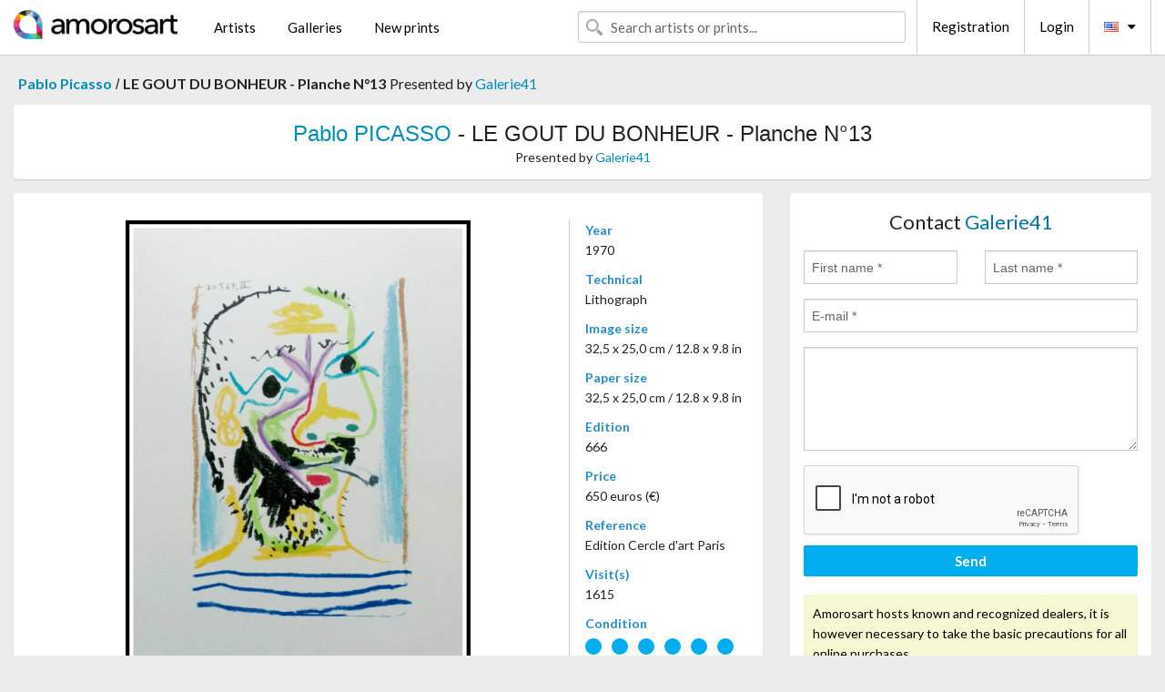

--- FILE ---
content_type: text/html; charset=UTF-8
request_url: https://en.amorosart.com/artwork-picasso-le_gout_du_bonheur_-_planche_n13-119586.html
body_size: 4911
content:
<!doctype html>
<html class="no-js" lang="fr">
    <head>
        <meta charset="utf-8"/>
        <meta name="viewport" content="width=device-width, initial-scale=1.0" />
                <title>Lithograph de Pablo Picasso, LE GOUT DU BONHEUR - Planche N°13 on Amorosart</title>
                        <meta name="description" content="Pablo Picasso, LE GOUT DU BONHEUR - Planche N°13, lithograph proposed by Galerie41 for sale on the art portal Amorosart" />
                        <meta name="keywords" content="picasso, LE GOUT DU BONHEUR - Planche N°13, lithograph" />
                <link rel="shortcut icon" type="image/x-icon" href="favicon.ico" />
        <link rel="icon" type="image/png" href="favicon.png" />
        <!-- css start -->
        <link href="https://fonts.googleapis.com/css?family=Lato:400,400italic,700,300,300italic,700italic,900,100,100italic,900italic" rel="stylesheet" type="text/css" />
        <link href="https://fonts.googleapis.com/css?family=Montserrat:400,700" rel="stylesheet" type="text/css" />
                        <link href="https://en.amorosart.com/build/page.min.css?v=1768486385" rel="stylesheet" type="text/css" />
                        <!-- css end -->
    </head>
    <body>
        <!-- header start -->
<!-- Google tag (gtag.js) -->
<script async src="https://www.googletagmanager.com/gtag/js?id=G-WCER4H6RP1"></script>
<script>
  window.dataLayer = window.dataLayer || [];
  function gtag(){dataLayer.push(arguments);}
  gtag('js', new Date());

  gtag('config', 'G-WCER4H6RP1');
  gtag('config', 'G-MFFEQ2MC4S');
</script>
<div class="top-bar">
    <div class="row">
        <div class="top-bar-left">
            <ul class="headerLeft">
                <li>
                    <a  href="https://en.amorosart.com/"><img class="header-logo" src="https://en.amorosart.com/assets/images/logoAmorosart.png" width="180"></a>
                </li>
                <a class="show-for-small-only" href="javascript:void();" onclick="$('.menu-mobile').slideToggle(200);"><i class="button-menu-mobile fa fa-bars noir s32"></i></a>
                <div class="header-search-mobile show-for-small-only">
                    <form>
                            <div class="column">
                                <input id="search-mobile" type="text" class="search-mobile s16 mag-search fontLato noir radius" placeholder="Search artists or prints..." data-source="https://en.amorosart.com/search.html" data-gallery="Galleries" data-artist="Artists" data-artwork="Artworks" />
                            </div>
                    </form>
                </div>
                <li>
                    <ul class="menu s15 fontLato noir hide-for-small-only">
                        <li><a href="https://en.amorosart.com/modern-contemporary-artists.html">Artists</a></li>
                        <li><a href="https://en.amorosart.com/galleries-original-prints.html">Galleries</a></li>
                        <li><a href="https://en.amorosart.com/prints-lithographs.html">New prints</a></li>
                    </ul>
                </li>
            </ul>
        </div>
        <div class="top-bar-right">
            <ul class="headerRight hide-for-small-only">  
                <li class="header-search">
                    <form>
                        <div class="row collapse postfix-round">
                            <div class="columns">
                                <input id="search" type="text" class="s15 fontLato noir radius mag-search" placeholder="Search artists or prints..."  data-source="https://en.amorosart.com/search.html" data-gallery="Galleries" data-artist="Artists" data-artwork="Artworks" />
                            </div>
                        </div>
                    </form>
                </li>
                <li class="header-links">
                    <ul class="menu s15 fontLato noir">
                        <li><a href="https://en.amorosart.com/signup.html">Registration</a></li><li><a href="https://en.amorosart.com/signin.html">Login</a></li><li><a id="bt-flags" href="#" onclick="$('#other-flags').slideToggle(100);"><i class="famfamfam-flags en mr10"></i><i class="fa fa-caret-down"></i></a>
                            <ul id="other-flags" class="fontLato s14">
                                                                                                <li><a href="https://www.amorosart.com/"><i class="famfamfam-flags fr mr5"></i></a></li>
                                                                                                                                                                                                <li><a href="https://es.amorosart.com/"><i class="famfamfam-flags es mr5"></i></a></li>
                                                                                                                                <li><a href="https://it.amorosart.com/"><i class="famfamfam-flags it mr5"></i></a></li>
                                                                                                                                <li><a href="https://de.amorosart.com/"><i class="famfamfam-flags de mr5"></i></a></li>
                                                                                                                                <li><a href="https://nl.amorosart.com/"><i class="famfamfam-flags nl mr5"></i></a></li>
                                                                                                                                <li><a href="https://pt.amorosart.com/"><i class="famfamfam-flags pt mr5"></i></a></li>
                                                                                                                                <li><a href="https://cn.amorosart.com/"><i class="famfamfam-flags cn mr5"></i></a></li>
                                                                                                                                <li><a href="https://jp.amorosart.com/"><i class="famfamfam-flags jp mr5"></i></a></li>
                                                                                                                                <li><a href="https://ru.amorosart.com/"><i class="famfamfam-flags ru mr5"></i></a></li>
                                                                                            </ul>
                        </li>
                    </ul>
                </li>
            </ul>
        </div>
    </div>
</div>
<div class="menu-mobile" style="display:none">
    <a href="https://en.amorosart.com/modern-contemporary-artists.html" class="fontLato">Artists</a>
    <a href="https://en.amorosart.com/galleries-original-prints.html" class="fontLato">Galleries</a>
    <a href="https://en.amorosart.com/prints-lithographs.html" class="fontLato">New prints</a>
    <a href="https://en.amorosart.com/signup.html" class="fontLato noir">Registration</a>
    <a href="https://en.amorosart.com/signin.html" class="fontLato noir">Login</a>
</div>
<div class="espace20"></div>
<!-- header end -->
        <!-- page start -->
<div class="row prints hide-for-small-only">
    <div class="column">
        <div class="columns">
            <span class="fontLatoBold s16"><a href="https://en.amorosart.com/prints-picasso-957-1.html">Pablo Picasso</a></span> 
            / <span class="fontLatoBold s16" style="display:inline-block">LE GOUT DU BONHEUR - Planche N°13</span>
                            <span class="fontLato s16"  style="display:inline-block">Presented by <a href="https://en.amorosart.com/gallery-prints-galerie41-1680.html">Galerie41</a></span>
                    </div>
    </div>
</div>
<div class="espace10"></div>
<div class="row prints artworks-detail">
    <div class="column">
        <div class="fontLatoBold columns bgBlanc p15 alignC l22">
            <h1 class="s24"><a href="https://en.amorosart.com/prints-picasso-957-1.html">Pablo PICASSO</a> - LE GOUT DU BONHEUR - Planche N°13</h1>
                        <h2 class="fontLato s14">Presented by <a href="https://en.amorosart.com/gallery-prints-galerie41-1680.html">Galerie41</a></h2>
                    </div>
    </div>
</div>
<div class="espace15"></div>
<div class="row">
    <div class="column large-8 medium-8">
        <div class="bgBlanc p30 alignC mb15">
                        <div class="row artworks-box-image">
                <div class="column large-9 medium-8">
                    <a class="button button-enquiry show-for-small-only" href="#form-contact" style="width:100%" type="submit" >Contact the Dealer</a>
                    <img class="border-prints-02 resize-to-500" src="https://en.amorosart.com/img/artworks/picasso-le-gout-du-bonheur-planche-n13-119586-1000x1000.webp" alt="Lithograph Picasso - LE GOUT DU BONHEUR - Planche N°13" />
                </div>
                <div class="columns large-3 medium-4 alignL prints-column-details">
                    <ul class="prints-liste-details">
                                                <li><span>Year</span><br />1970</li>
                                                <li><span>Technical</span><br />Lithograph</li>
                        <li><span>Image size</span><br />32,5 x 25,0 cm / 12.8 x 9.8 in</li>
                        <li><span>Paper size</span><br />32,5 x 25,0 cm / 12.8 x 9.8 in</li>
                                                <li><span>Edition</span><br />666</li>
                                                <li><span>Price</span><br />650 euros (€)</li>
                        <li><span>Reference</span><br />Edition Cercle d'art Paris</li>
                        <li><span>Visit(s)</span><br />1615</li>
                        <li><span>Condition</span>
                            <div class="espace5"></div>
                                                        <span class="circle-good"></span>
                                                        <span class="circle-good"></span>
                                                        <span class="circle-good"></span>
                                                        <span class="circle-good"></span>
                                                        <span class="circle-good"></span>
                                                        <span class="circle-good"></span>
                                                                                </li>
                    </ul>
                </div>
            </div>
        </div>
        <div class="bgBlanc p30 mb15">
            <span class="s20"><span class="bleu">Pablo PICASSO</span> - LE GOUT DU BONHEUR - Planche N°13</span>
            <p class="fontLato s14">Pablo PICASSO (d'après)<br />Le Goût du Bonheur<br />Planche numéro 13<br />1970<br /><br />Oeuvre non signée mais datée dans la planche<br />Lithographie sur vélin d'arches<br />Parfaite condition<br />Dimension : 32 x 25.5 centimètres<br />Editions Cercle d'Art Paris<br />Imprimerie : Harry N Abrams Inc. NY<br />Numérotée : 594 sur 666<br /></p>
        </div>
    </div>
    <div class="column large-4 medium-4 mb15">
        <form id="artwork-index-contact" class="bgBlanc p15" data-url="https://en.amorosart.com/artwork/contact.html" data-method="post" data-success-title="Thank you! Your message has been sent." data-success-text="Click to continue">
            <input name="artwork_id" type="hidden" value="119586" />
            <div class="alignC fontLato s22">
                <a name="form-contact"></a>Contact <span class="bleu">Galerie41</span>
            </div>
            <div class="espace15"></div>
            <div class="row">
                <div class="column large-6 medium-6">
                    <input name="firstname" type="text" placeholder="First name *" />
                    <small class="error-firstname hide"></small>
                </div>
                <div class="column large-6 medium-6">
                    <input name="lastname" type="text" placeholder="Last name *" />
                    <small class="error-lastname hide"></small>
                </div>
            </div>
            <div class="row">
                <div class="column">
                    <input name="email" type="text" placeholder="E-mail *" />
                    <small class="error-email hide"></small>
                </div>
            </div>

            <div class="row">
                <div class="column">
                    <textarea name="message" rows="6"></textarea>
                    <small class="error-message hide"></small>
                </div>
            </div>
            <div class="row">
                <div class="column">
                    <div class="g-recaptcha" data-sitekey="6LcaGgATAAAAAPPfYSyOJkuXUkFhjVEI-slKqiOA"></div>
                    <small class="error-g-recaptcha-response hide" style="margin-top: -2px"></small>
                </div>
            </div>
            <div class="espace10"></div>
            <div class="row">
                <div class="column">
                    <button type="submit" class="button button-enquiry" style="width:100%">Send</button>
                </div>
            </div>  
            
            <div class="row">
                <div class="column">
                    <div class="warning-message s14 l22">Amorosart hosts known and recognized dealers, it is however necessary to take the basic precautions for all online purchases.</div>
                </div>
            </div>
        </form>
        <div class="espace15"></div>
        <div class="bgBlanc p15 alignC">
            <a onclick="javascript:popup(500, 500, 'http://twitter.com/intent/tweet?text=&url=https://en.amorosart.com/artwork-picasso-le_gout_du_bonheur_-_planche_n13-119586.html&via=Amorosart');"><span class="btn btn-tweet"><i class="fa fa-twitter"></i></span></a>
            <a onclick="javascript:popup(500, 500, 'https://www.facebook.com/sharer/sharer.php?u=https://en.amorosart.com/artwork-picasso-le_gout_du_bonheur_-_planche_n13-119586.html');"><span class="btn btn-facebook"><i class="fa fa-facebook"></i></span></a>
            <a onclick="javascript:popup(500, 500, 'https://plus.google.com/share?url=https://en.amorosart.com/artwork-picasso-le_gout_du_bonheur_-_planche_n13-119586.html');"><span class="btn btn-google"><i class="fa fa-google-plus"></i></span></a>
            <a onclick="javascript:popup(500, 500, 'https://www.linkedin.com/shareArticle?mini=true&url=https://en.amorosart.com/artwork-picasso-le_gout_du_bonheur_-_planche_n13-119586.html&title=Pablo PICASSO - LE GOUT DU BONHEUR - Planche N°13&source=https://en.amorosart.com/artwork-picasso-le_gout_du_bonheur_-_planche_n13-119586.html');" class="hide"><span class="btn btn-linkedin"><i class="fa fa-linkedin"></i></span></a>
            <a href="mailto:?subject=Check this amazing artwork&body=Check this amazing artwork : https://en.amorosart.com/artwork-picasso-le_gout_du_bonheur_-_planche_n13-119586.html "><span class="btn btn-github"><i class="fa fa-envelope-o"></i></span></a>    
        </div>
         <div class="espace15"></div>
         <div class="bgBlanc p15 alignC other-links">
             <a href="https://en.amorosart.com/prints-picasso-957-1.html" class="button radius mb5"><i class="fa fa-paint-brush  mr10"></i>See All The Prints By Picasso</a>
             <a href="https://en.amorosart.com/gallery-artist-galerie41-picasso-1680-957-1.html" class="button radius"><i class="fa fa-male mr10"></i>See All The Prints By Galerie41</a>
         </div>
    </div>
</div>
<div class="row prints">
    <div class="column">
        <div class="columns">
            <h2 class="fontMont s16">AVAILABLE PRINTS BY PICASSO</h2>
        </div>
    </div>
</div>
<div class="espace20"></div>
<div class="row prints">
    <div class="column conteneur">
        <div class="row">
                            <div class="colonnePrint columns large-2 medium-3 small-6 end alignC">
                    <div class="boxPrint">
                                                 <div class="ribbon"><span>New</span></div>
                       
                                                <p class="alignPrints">
                            <a href="https://en.amorosart.com/artwork-picasso-portrait_de_marie-thérèse_de_face-149147.html" title="Etching Picasso - Portrait de Marie-Thérèse de face" class="lienPrints"><img class="borderPrints printsPlacement" src="https://en.amorosart.com/img/artworks/picasso-portrait-de-marie-therese-de-face-149147-450x450.webp" width="160" alt="Etching Picasso - Portrait de Marie-Thérèse de face" /></a>
                        </p>
                        <ul class="artisteOeuvreInfo">
                            <li class="fontMont s14 noir">Picasso</li>
                            <li class="fontLatoLight s12 noir"><a href="https://en.amorosart.com/artwork-picasso-portrait_de_marie-thérèse_de_face-149147.html">Portrait de Marie-Th&hellip;</a></li>
                            <li class="fontLatoLight s12 bleu"><a href="https://en.amorosart.com/gallery-prints-van_der_vorst-_art-895.html">Van Der Vorst- Art</a></li>
                        </ul>
                    </div>
                </div>
                            <div class="colonnePrint columns large-2 medium-3 small-6 end alignC">
                    <div class="boxPrint">
                                                 <div class="ribbon"><span>New</span></div>
                       
                                                <p class="alignPrints">
                            <a href="https://en.amorosart.com/artwork-picasso-face_no_0_round_plate-127288.html" title="Ceramic Picasso - Face No 0 Round Plate" class="lienPrints"><img class="borderPrints printsPlacement" src="https://en.amorosart.com/img/artworks/picasso-face-no-0-round-plate-127288-450x450.webp" width="160" alt="Ceramic Picasso - Face No 0 Round Plate" /></a>
                        </p>
                        <ul class="artisteOeuvreInfo">
                            <li class="fontMont s14 noir">Picasso</li>
                            <li class="fontLatoLight s12 noir"><a href="https://en.amorosart.com/artwork-picasso-face_no_0_round_plate-127288.html">Face No 0 Round Plat&hellip;</a></li>
                            <li class="fontLatoLight s12 bleu"><a href="https://en.amorosart.com/gallery-prints-compositiongallery-863.html">Composition.gallery</a></li>
                        </ul>
                    </div>
                </div>
                            <div class="colonnePrint columns large-2 medium-3 small-6 end alignC">
                    <div class="boxPrint">
                                                 <div class="ribbon"><span>New</span></div>
                       
                                                <p class="alignPrints">
                            <a href="https://en.amorosart.com/artwork-picasso-famille_de_saltimbanques_b163_vollard-130800.html" title="Etching Picasso - Famille de Saltimbanques (B163 Vollard)" class="lienPrints"><img class="borderPrints printsPlacement" src="https://en.amorosart.com/img/artworks/picasso-famille-de-saltimbanques-b163-vollard-130800-450x450.webp" width="160" alt="Etching Picasso - Famille de Saltimbanques (B163 Vollard)" /></a>
                        </p>
                        <ul class="artisteOeuvreInfo">
                            <li class="fontMont s14 noir">Picasso</li>
                            <li class="fontLatoLight s12 noir"><a href="https://en.amorosart.com/artwork-picasso-famille_de_saltimbanques_b163_vollard-130800.html">Famille de Saltimban&hellip;</a></li>
                            <li class="fontLatoLight s12 bleu"><a href="https://en.amorosart.com/gallery-prints-compositiongallery-863.html">Composition.gallery</a></li>
                        </ul>
                    </div>
                </div>
                            <div class="colonnePrint columns large-2 medium-3 small-6 end alignC">
                    <div class="boxPrint">
                                                 <div class="ribbon"><span>New</span></div>
                       
                                                <p class="alignPrints">
                            <a href="https://en.amorosart.com/artwork-picasso-buste_dhomme_barbu_au_chapeau-101854.html" title="Aquatint Picasso -  Buste d'homme barbu au chapeau " class="lienPrints"><img class="borderPrints printsPlacement" src="https://en.amorosart.com/img/artworks/picasso-buste-dhomme-barbu-au-chapeau-101854-450x450.webp" width="160" alt="Aquatint Picasso -  Buste d'homme barbu au chapeau " /></a>
                        </p>
                        <ul class="artisteOeuvreInfo">
                            <li class="fontMont s14 noir">Picasso</li>
                            <li class="fontLatoLight s12 noir"><a href="https://en.amorosart.com/artwork-picasso-buste_dhomme_barbu_au_chapeau-101854.html">Buste d'homme barbu &hellip;</a></li>
                            <li class="fontLatoLight s12 bleu"><a href="https://en.amorosart.com/gallery-prints-sylvan_cole_gallery-1200.html">Sylvan Cole Gallery</a></li>
                        </ul>
                    </div>
                </div>
                            <div class="colonnePrint columns large-2 medium-3 small-6 end alignC">
                    <div class="boxPrint">
                                                 <div class="ribbon"><span>New</span></div>
                       
                                                <p class="alignPrints">
                            <a href="https://en.amorosart.com/artwork-picasso-pablo_picasso_1881_-_1973_-_la_ronde_de_la_jeunesse_-_color_lithograph_on_arches_paper_-_1961-150176.html" title="Lithograph Picasso - Pablo Picasso (1881 - 1973) - La ronde de la jeunesse - Color lithograph on Arches paper - 1961" class="lienPrints"><img class="borderPrints printsPlacement" src="https://en.amorosart.com/img/artworks/picasso-pablo-picasso-1881-1973-la-ronde-de-la-jeunesse-color-lithograph-on-arches-paper-1961-150176-450x450.webp" width="160" alt="Lithograph Picasso - Pablo Picasso (1881 - 1973) - La ronde de la jeunesse - Color lithograph on Arches paper - 1961" /></a>
                        </p>
                        <ul class="artisteOeuvreInfo">
                            <li class="fontMont s14 noir">Picasso</li>
                            <li class="fontLatoLight s12 noir"><a href="https://en.amorosart.com/artwork-picasso-pablo_picasso_1881_-_1973_-_la_ronde_de_la_jeunesse_-_color_lithograph_on_arches_paper_-_1961-150176.html">Pablo Picasso (1881 &hellip;</a></li>
                            <li class="fontLatoLight s12 bleu"><a href="https://en.amorosart.com/gallery-prints-gutan_fine_art-1657.html">Gutan Fine Art</a></li>
                        </ul>
                    </div>
                </div>
                            <div class="colonnePrint columns large-2 medium-3 small-6 end alignC">
                    <div class="boxPrint">
                                                 <div class="ribbon"><span>New</span></div>
                       
                                                <p class="alignPrints">
                            <a href="https://en.amorosart.com/artwork-picasso-nature_morte_au_verre_et_à_la_pomme_still_life_with_glass_and_apple-150158.html" title="Drypoint Picasso - Nature morte au verre et à la pomme (Still life with glass and apple)" class="lienPrints"><img class="borderPrints printsPlacement" src="https://en.amorosart.com/img/artworks/picasso-nature-morte-au-verre-et-a-la-pomme-still-life-with-glass-and-apple-150158-450x450.webp" width="160" alt="Drypoint Picasso - Nature morte au verre et à la pomme (Still life with glass and apple)" /></a>
                        </p>
                        <ul class="artisteOeuvreInfo">
                            <li class="fontMont s14 noir">Picasso</li>
                            <li class="fontLatoLight s12 noir"><a href="https://en.amorosart.com/artwork-picasso-nature_morte_au_verre_et_à_la_pomme_still_life_with_glass_and_apple-150158.html">Nature morte au verr&hellip;</a></li>
                            <li class="fontLatoLight s12 bleu"><a href="https://en.amorosart.com/gallery-prints-hedonismgallery-1884.html">Hedonism.gallery</a></li>
                        </ul>
                    </div>
                </div>
                            <div class="colonnePrint columns large-2 medium-3 small-6 end alignC">
                    <div class="boxPrint">
                                                <p class="alignPrints">
                            <a href="https://en.amorosart.com/artwork-picasso-vieil_homme_au_chapeau_tonkinois_songeant_aux_amours_des_vieux_messieurs-150137.html" title="Engraving Picasso - Vieil homme au chapeau tonkinois songeant aux amours des vieux messieurs " class="lienPrints"><img class="borderPrints printsPlacement" src="https://en.amorosart.com/img/artworks/picasso-vieil-homme-au-chapeau-tonkinois-songeant-aux-amours-des-vieux-messieurs-150137-450x450.webp" width="160" alt="Engraving Picasso - Vieil homme au chapeau tonkinois songeant aux amours des vieux messieurs " /></a>
                        </p>
                        <ul class="artisteOeuvreInfo">
                            <li class="fontMont s14 noir">Picasso</li>
                            <li class="fontLatoLight s12 noir"><a href="https://en.amorosart.com/artwork-picasso-vieil_homme_au_chapeau_tonkinois_songeant_aux_amours_des_vieux_messieurs-150137.html">Vieil homme au chape&hellip;</a></li>
                            <li class="fontLatoLight s12 bleu"><a href="https://en.amorosart.com/gallery-prints-le_coin_des_arts-68.html">Le Coin Des Arts</a></li>
                        </ul>
                    </div>
                </div>
                            <div class="colonnePrint columns large-2 medium-3 small-6 end alignC">
                    <div class="boxPrint">
                                                <p class="alignPrints">
                            <a href="https://en.amorosart.com/artwork-picasso-ecce_homo_daprès-146266.html" title="Etching Picasso -  Ecce Homo, d'Après " class="lienPrints"><img class="borderPrints printsPlacement" src="https://en.amorosart.com/img/artworks/picasso-ecce-homo-dapres-146266-450x450.webp" width="160" alt="Etching Picasso -  Ecce Homo, d'Après " /></a>
                        </p>
                        <ul class="artisteOeuvreInfo">
                            <li class="fontMont s14 noir">Picasso</li>
                            <li class="fontLatoLight s12 noir"><a href="https://en.amorosart.com/artwork-picasso-ecce_homo_daprès-146266.html">Ecce Homo, d'Après</a></li>
                            <li class="fontLatoLight s12 bleu"><a href="https://en.amorosart.com/gallery-prints-van_der_vorst-_art-895.html">Van Der Vorst- Art</a></li>
                        </ul>
                    </div>
                </div>
                            <div class="colonnePrint columns large-2 medium-3 small-6 end alignC">
                    <div class="boxPrint">
                                                <p class="alignPrints">
                            <a href="https://en.amorosart.com/artwork-picasso-picasso_toreros_with_four_original_lithographs-150090.html" title="Illustrated Book Picasso - "Picasso: Toreros" with four original lithographs" class="lienPrints"><img class="borderPrints printsPlacement" src="https://en.amorosart.com/img/artworks/picasso-picasso-toreros-with-four-original-lithographs-150090-450x450.webp" width="160" alt="Illustrated Book Picasso - "Picasso: Toreros" with four original lithographs" /></a>
                        </p>
                        <ul class="artisteOeuvreInfo">
                            <li class="fontMont s14 noir">Picasso</li>
                            <li class="fontLatoLight s12 noir"><a href="https://en.amorosart.com/artwork-picasso-picasso_toreros_with_four_original_lithographs-150090.html">"Picasso: Toreros" w&hellip;</a></li>
                            <li class="fontLatoLight s12 bleu"><a href="https://en.amorosart.com/gallery-prints-hedonismgallery-1884.html">Hedonism.gallery</a></li>
                        </ul>
                    </div>
                </div>
                            <div class="colonnePrint columns large-2 medium-3 small-6 end alignC">
                    <div class="boxPrint">
                                                <p class="alignPrints">
                            <a href="https://en.amorosart.com/artwork-picasso-françoise_sur_fond_gris-146053.html" title="Lithograph Picasso - Françoise sur fond gris" class="lienPrints"><img class="borderPrints printsPlacement" src="https://en.amorosart.com/img/artworks/picasso-francoise-sur-fond-gris-146053-450x450.webp" width="160" alt="Lithograph Picasso - Françoise sur fond gris" /></a>
                        </p>
                        <ul class="artisteOeuvreInfo">
                            <li class="fontMont s14 noir">Picasso</li>
                            <li class="fontLatoLight s12 noir"><a href="https://en.amorosart.com/artwork-picasso-françoise_sur_fond_gris-146053.html">Françoise sur fond g&hellip;</a></li>
                            <li class="fontLatoLight s12 bleu"><a href="https://en.amorosart.com/gallery-prints-van_der_vorst-_art-895.html">Van Der Vorst- Art</a></li>
                        </ul>
                    </div>
                </div>
                            <div class="colonnePrint columns large-2 medium-3 small-6 end alignC">
                    <div class="boxPrint">
                                                <p class="alignPrints">
                            <a href="https://en.amorosart.com/artwork-picasso-le_cocu_magnifique-112687.html" title="Etching And Aquatint Picasso - Le Cocu Magnifique" class="lienPrints"><img class="borderPrints printsPlacement" src="https://en.amorosart.com/img/artworks/picasso-le-cocu-magnifique-112687-450x450.webp" width="160" alt="Etching And Aquatint Picasso - Le Cocu Magnifique" /></a>
                        </p>
                        <ul class="artisteOeuvreInfo">
                            <li class="fontMont s14 noir">Picasso</li>
                            <li class="fontLatoLight s12 noir"><a href="https://en.amorosart.com/artwork-picasso-le_cocu_magnifique-112687.html">Le Cocu Magnifique</a></li>
                            <li class="fontLatoLight s12 bleu"><a href="https://en.amorosart.com/gallery-prints-compositiongallery-863.html">Composition.gallery</a></li>
                        </ul>
                    </div>
                </div>
                        <div class="colonnePrint columns large-2 medium-3 small-6 end alignC">
                <a href="https://en.amorosart.com/prints-picasso-957-1.html">
                    <div class="boxPrint boxNext" style="display: table-cell;vertical-align: middle;">
                        <div class="columns fontLatoLight maj s24 l26 gris text-center">See all the prints by PICASSO</div>
                    </div>
                </a>
            </div>
        </div>
    </div>
</div>
<script type="text/javascript" src="//www.googleadservices.com/pagead/conversion_async.js"></script>
<!-- page end -->
        <!-- footer start -->
<div class="espace40"></div>
<div class="pied">
    <div class="row">
        <div class="columns s12 fontLatoLight s12 l120 blanc alignC">Copyright Amorosart 2008 - 2026 - CNIL n° : 1301442 - <a href="https://en.amorosart.com/glossary-prints.html">Glossary</a> - <a href="https://en.amorosart.com/faq-prints.html">F.a.q</a></div>
    </div>
</div>
<!-- footer end -->        <!-- js start -->
                        <script src="https://en.amorosart.com/build/page.min.js?v=1768486385" ></script>
                <script src="https://www.google.com/recaptcha/api.js?hl=en" ></script>
                <script src="https://en.amorosart.com/assets/js/artwork_index.js?v=1768486385" ></script>
                        <script>
            $(document).foundation();
        </script>
        <!-- js end -->
    </body>
</html>


--- FILE ---
content_type: text/html; charset=utf-8
request_url: https://www.google.com/recaptcha/api2/anchor?ar=1&k=6LcaGgATAAAAAPPfYSyOJkuXUkFhjVEI-slKqiOA&co=aHR0cHM6Ly9lbi5hbW9yb3NhcnQuY29tOjQ0Mw..&hl=en&v=PoyoqOPhxBO7pBk68S4YbpHZ&size=normal&anchor-ms=20000&execute-ms=30000&cb=ycxl6krn42yv
body_size: 49387
content:
<!DOCTYPE HTML><html dir="ltr" lang="en"><head><meta http-equiv="Content-Type" content="text/html; charset=UTF-8">
<meta http-equiv="X-UA-Compatible" content="IE=edge">
<title>reCAPTCHA</title>
<style type="text/css">
/* cyrillic-ext */
@font-face {
  font-family: 'Roboto';
  font-style: normal;
  font-weight: 400;
  font-stretch: 100%;
  src: url(//fonts.gstatic.com/s/roboto/v48/KFO7CnqEu92Fr1ME7kSn66aGLdTylUAMa3GUBHMdazTgWw.woff2) format('woff2');
  unicode-range: U+0460-052F, U+1C80-1C8A, U+20B4, U+2DE0-2DFF, U+A640-A69F, U+FE2E-FE2F;
}
/* cyrillic */
@font-face {
  font-family: 'Roboto';
  font-style: normal;
  font-weight: 400;
  font-stretch: 100%;
  src: url(//fonts.gstatic.com/s/roboto/v48/KFO7CnqEu92Fr1ME7kSn66aGLdTylUAMa3iUBHMdazTgWw.woff2) format('woff2');
  unicode-range: U+0301, U+0400-045F, U+0490-0491, U+04B0-04B1, U+2116;
}
/* greek-ext */
@font-face {
  font-family: 'Roboto';
  font-style: normal;
  font-weight: 400;
  font-stretch: 100%;
  src: url(//fonts.gstatic.com/s/roboto/v48/KFO7CnqEu92Fr1ME7kSn66aGLdTylUAMa3CUBHMdazTgWw.woff2) format('woff2');
  unicode-range: U+1F00-1FFF;
}
/* greek */
@font-face {
  font-family: 'Roboto';
  font-style: normal;
  font-weight: 400;
  font-stretch: 100%;
  src: url(//fonts.gstatic.com/s/roboto/v48/KFO7CnqEu92Fr1ME7kSn66aGLdTylUAMa3-UBHMdazTgWw.woff2) format('woff2');
  unicode-range: U+0370-0377, U+037A-037F, U+0384-038A, U+038C, U+038E-03A1, U+03A3-03FF;
}
/* math */
@font-face {
  font-family: 'Roboto';
  font-style: normal;
  font-weight: 400;
  font-stretch: 100%;
  src: url(//fonts.gstatic.com/s/roboto/v48/KFO7CnqEu92Fr1ME7kSn66aGLdTylUAMawCUBHMdazTgWw.woff2) format('woff2');
  unicode-range: U+0302-0303, U+0305, U+0307-0308, U+0310, U+0312, U+0315, U+031A, U+0326-0327, U+032C, U+032F-0330, U+0332-0333, U+0338, U+033A, U+0346, U+034D, U+0391-03A1, U+03A3-03A9, U+03B1-03C9, U+03D1, U+03D5-03D6, U+03F0-03F1, U+03F4-03F5, U+2016-2017, U+2034-2038, U+203C, U+2040, U+2043, U+2047, U+2050, U+2057, U+205F, U+2070-2071, U+2074-208E, U+2090-209C, U+20D0-20DC, U+20E1, U+20E5-20EF, U+2100-2112, U+2114-2115, U+2117-2121, U+2123-214F, U+2190, U+2192, U+2194-21AE, U+21B0-21E5, U+21F1-21F2, U+21F4-2211, U+2213-2214, U+2216-22FF, U+2308-230B, U+2310, U+2319, U+231C-2321, U+2336-237A, U+237C, U+2395, U+239B-23B7, U+23D0, U+23DC-23E1, U+2474-2475, U+25AF, U+25B3, U+25B7, U+25BD, U+25C1, U+25CA, U+25CC, U+25FB, U+266D-266F, U+27C0-27FF, U+2900-2AFF, U+2B0E-2B11, U+2B30-2B4C, U+2BFE, U+3030, U+FF5B, U+FF5D, U+1D400-1D7FF, U+1EE00-1EEFF;
}
/* symbols */
@font-face {
  font-family: 'Roboto';
  font-style: normal;
  font-weight: 400;
  font-stretch: 100%;
  src: url(//fonts.gstatic.com/s/roboto/v48/KFO7CnqEu92Fr1ME7kSn66aGLdTylUAMaxKUBHMdazTgWw.woff2) format('woff2');
  unicode-range: U+0001-000C, U+000E-001F, U+007F-009F, U+20DD-20E0, U+20E2-20E4, U+2150-218F, U+2190, U+2192, U+2194-2199, U+21AF, U+21E6-21F0, U+21F3, U+2218-2219, U+2299, U+22C4-22C6, U+2300-243F, U+2440-244A, U+2460-24FF, U+25A0-27BF, U+2800-28FF, U+2921-2922, U+2981, U+29BF, U+29EB, U+2B00-2BFF, U+4DC0-4DFF, U+FFF9-FFFB, U+10140-1018E, U+10190-1019C, U+101A0, U+101D0-101FD, U+102E0-102FB, U+10E60-10E7E, U+1D2C0-1D2D3, U+1D2E0-1D37F, U+1F000-1F0FF, U+1F100-1F1AD, U+1F1E6-1F1FF, U+1F30D-1F30F, U+1F315, U+1F31C, U+1F31E, U+1F320-1F32C, U+1F336, U+1F378, U+1F37D, U+1F382, U+1F393-1F39F, U+1F3A7-1F3A8, U+1F3AC-1F3AF, U+1F3C2, U+1F3C4-1F3C6, U+1F3CA-1F3CE, U+1F3D4-1F3E0, U+1F3ED, U+1F3F1-1F3F3, U+1F3F5-1F3F7, U+1F408, U+1F415, U+1F41F, U+1F426, U+1F43F, U+1F441-1F442, U+1F444, U+1F446-1F449, U+1F44C-1F44E, U+1F453, U+1F46A, U+1F47D, U+1F4A3, U+1F4B0, U+1F4B3, U+1F4B9, U+1F4BB, U+1F4BF, U+1F4C8-1F4CB, U+1F4D6, U+1F4DA, U+1F4DF, U+1F4E3-1F4E6, U+1F4EA-1F4ED, U+1F4F7, U+1F4F9-1F4FB, U+1F4FD-1F4FE, U+1F503, U+1F507-1F50B, U+1F50D, U+1F512-1F513, U+1F53E-1F54A, U+1F54F-1F5FA, U+1F610, U+1F650-1F67F, U+1F687, U+1F68D, U+1F691, U+1F694, U+1F698, U+1F6AD, U+1F6B2, U+1F6B9-1F6BA, U+1F6BC, U+1F6C6-1F6CF, U+1F6D3-1F6D7, U+1F6E0-1F6EA, U+1F6F0-1F6F3, U+1F6F7-1F6FC, U+1F700-1F7FF, U+1F800-1F80B, U+1F810-1F847, U+1F850-1F859, U+1F860-1F887, U+1F890-1F8AD, U+1F8B0-1F8BB, U+1F8C0-1F8C1, U+1F900-1F90B, U+1F93B, U+1F946, U+1F984, U+1F996, U+1F9E9, U+1FA00-1FA6F, U+1FA70-1FA7C, U+1FA80-1FA89, U+1FA8F-1FAC6, U+1FACE-1FADC, U+1FADF-1FAE9, U+1FAF0-1FAF8, U+1FB00-1FBFF;
}
/* vietnamese */
@font-face {
  font-family: 'Roboto';
  font-style: normal;
  font-weight: 400;
  font-stretch: 100%;
  src: url(//fonts.gstatic.com/s/roboto/v48/KFO7CnqEu92Fr1ME7kSn66aGLdTylUAMa3OUBHMdazTgWw.woff2) format('woff2');
  unicode-range: U+0102-0103, U+0110-0111, U+0128-0129, U+0168-0169, U+01A0-01A1, U+01AF-01B0, U+0300-0301, U+0303-0304, U+0308-0309, U+0323, U+0329, U+1EA0-1EF9, U+20AB;
}
/* latin-ext */
@font-face {
  font-family: 'Roboto';
  font-style: normal;
  font-weight: 400;
  font-stretch: 100%;
  src: url(//fonts.gstatic.com/s/roboto/v48/KFO7CnqEu92Fr1ME7kSn66aGLdTylUAMa3KUBHMdazTgWw.woff2) format('woff2');
  unicode-range: U+0100-02BA, U+02BD-02C5, U+02C7-02CC, U+02CE-02D7, U+02DD-02FF, U+0304, U+0308, U+0329, U+1D00-1DBF, U+1E00-1E9F, U+1EF2-1EFF, U+2020, U+20A0-20AB, U+20AD-20C0, U+2113, U+2C60-2C7F, U+A720-A7FF;
}
/* latin */
@font-face {
  font-family: 'Roboto';
  font-style: normal;
  font-weight: 400;
  font-stretch: 100%;
  src: url(//fonts.gstatic.com/s/roboto/v48/KFO7CnqEu92Fr1ME7kSn66aGLdTylUAMa3yUBHMdazQ.woff2) format('woff2');
  unicode-range: U+0000-00FF, U+0131, U+0152-0153, U+02BB-02BC, U+02C6, U+02DA, U+02DC, U+0304, U+0308, U+0329, U+2000-206F, U+20AC, U+2122, U+2191, U+2193, U+2212, U+2215, U+FEFF, U+FFFD;
}
/* cyrillic-ext */
@font-face {
  font-family: 'Roboto';
  font-style: normal;
  font-weight: 500;
  font-stretch: 100%;
  src: url(//fonts.gstatic.com/s/roboto/v48/KFO7CnqEu92Fr1ME7kSn66aGLdTylUAMa3GUBHMdazTgWw.woff2) format('woff2');
  unicode-range: U+0460-052F, U+1C80-1C8A, U+20B4, U+2DE0-2DFF, U+A640-A69F, U+FE2E-FE2F;
}
/* cyrillic */
@font-face {
  font-family: 'Roboto';
  font-style: normal;
  font-weight: 500;
  font-stretch: 100%;
  src: url(//fonts.gstatic.com/s/roboto/v48/KFO7CnqEu92Fr1ME7kSn66aGLdTylUAMa3iUBHMdazTgWw.woff2) format('woff2');
  unicode-range: U+0301, U+0400-045F, U+0490-0491, U+04B0-04B1, U+2116;
}
/* greek-ext */
@font-face {
  font-family: 'Roboto';
  font-style: normal;
  font-weight: 500;
  font-stretch: 100%;
  src: url(//fonts.gstatic.com/s/roboto/v48/KFO7CnqEu92Fr1ME7kSn66aGLdTylUAMa3CUBHMdazTgWw.woff2) format('woff2');
  unicode-range: U+1F00-1FFF;
}
/* greek */
@font-face {
  font-family: 'Roboto';
  font-style: normal;
  font-weight: 500;
  font-stretch: 100%;
  src: url(//fonts.gstatic.com/s/roboto/v48/KFO7CnqEu92Fr1ME7kSn66aGLdTylUAMa3-UBHMdazTgWw.woff2) format('woff2');
  unicode-range: U+0370-0377, U+037A-037F, U+0384-038A, U+038C, U+038E-03A1, U+03A3-03FF;
}
/* math */
@font-face {
  font-family: 'Roboto';
  font-style: normal;
  font-weight: 500;
  font-stretch: 100%;
  src: url(//fonts.gstatic.com/s/roboto/v48/KFO7CnqEu92Fr1ME7kSn66aGLdTylUAMawCUBHMdazTgWw.woff2) format('woff2');
  unicode-range: U+0302-0303, U+0305, U+0307-0308, U+0310, U+0312, U+0315, U+031A, U+0326-0327, U+032C, U+032F-0330, U+0332-0333, U+0338, U+033A, U+0346, U+034D, U+0391-03A1, U+03A3-03A9, U+03B1-03C9, U+03D1, U+03D5-03D6, U+03F0-03F1, U+03F4-03F5, U+2016-2017, U+2034-2038, U+203C, U+2040, U+2043, U+2047, U+2050, U+2057, U+205F, U+2070-2071, U+2074-208E, U+2090-209C, U+20D0-20DC, U+20E1, U+20E5-20EF, U+2100-2112, U+2114-2115, U+2117-2121, U+2123-214F, U+2190, U+2192, U+2194-21AE, U+21B0-21E5, U+21F1-21F2, U+21F4-2211, U+2213-2214, U+2216-22FF, U+2308-230B, U+2310, U+2319, U+231C-2321, U+2336-237A, U+237C, U+2395, U+239B-23B7, U+23D0, U+23DC-23E1, U+2474-2475, U+25AF, U+25B3, U+25B7, U+25BD, U+25C1, U+25CA, U+25CC, U+25FB, U+266D-266F, U+27C0-27FF, U+2900-2AFF, U+2B0E-2B11, U+2B30-2B4C, U+2BFE, U+3030, U+FF5B, U+FF5D, U+1D400-1D7FF, U+1EE00-1EEFF;
}
/* symbols */
@font-face {
  font-family: 'Roboto';
  font-style: normal;
  font-weight: 500;
  font-stretch: 100%;
  src: url(//fonts.gstatic.com/s/roboto/v48/KFO7CnqEu92Fr1ME7kSn66aGLdTylUAMaxKUBHMdazTgWw.woff2) format('woff2');
  unicode-range: U+0001-000C, U+000E-001F, U+007F-009F, U+20DD-20E0, U+20E2-20E4, U+2150-218F, U+2190, U+2192, U+2194-2199, U+21AF, U+21E6-21F0, U+21F3, U+2218-2219, U+2299, U+22C4-22C6, U+2300-243F, U+2440-244A, U+2460-24FF, U+25A0-27BF, U+2800-28FF, U+2921-2922, U+2981, U+29BF, U+29EB, U+2B00-2BFF, U+4DC0-4DFF, U+FFF9-FFFB, U+10140-1018E, U+10190-1019C, U+101A0, U+101D0-101FD, U+102E0-102FB, U+10E60-10E7E, U+1D2C0-1D2D3, U+1D2E0-1D37F, U+1F000-1F0FF, U+1F100-1F1AD, U+1F1E6-1F1FF, U+1F30D-1F30F, U+1F315, U+1F31C, U+1F31E, U+1F320-1F32C, U+1F336, U+1F378, U+1F37D, U+1F382, U+1F393-1F39F, U+1F3A7-1F3A8, U+1F3AC-1F3AF, U+1F3C2, U+1F3C4-1F3C6, U+1F3CA-1F3CE, U+1F3D4-1F3E0, U+1F3ED, U+1F3F1-1F3F3, U+1F3F5-1F3F7, U+1F408, U+1F415, U+1F41F, U+1F426, U+1F43F, U+1F441-1F442, U+1F444, U+1F446-1F449, U+1F44C-1F44E, U+1F453, U+1F46A, U+1F47D, U+1F4A3, U+1F4B0, U+1F4B3, U+1F4B9, U+1F4BB, U+1F4BF, U+1F4C8-1F4CB, U+1F4D6, U+1F4DA, U+1F4DF, U+1F4E3-1F4E6, U+1F4EA-1F4ED, U+1F4F7, U+1F4F9-1F4FB, U+1F4FD-1F4FE, U+1F503, U+1F507-1F50B, U+1F50D, U+1F512-1F513, U+1F53E-1F54A, U+1F54F-1F5FA, U+1F610, U+1F650-1F67F, U+1F687, U+1F68D, U+1F691, U+1F694, U+1F698, U+1F6AD, U+1F6B2, U+1F6B9-1F6BA, U+1F6BC, U+1F6C6-1F6CF, U+1F6D3-1F6D7, U+1F6E0-1F6EA, U+1F6F0-1F6F3, U+1F6F7-1F6FC, U+1F700-1F7FF, U+1F800-1F80B, U+1F810-1F847, U+1F850-1F859, U+1F860-1F887, U+1F890-1F8AD, U+1F8B0-1F8BB, U+1F8C0-1F8C1, U+1F900-1F90B, U+1F93B, U+1F946, U+1F984, U+1F996, U+1F9E9, U+1FA00-1FA6F, U+1FA70-1FA7C, U+1FA80-1FA89, U+1FA8F-1FAC6, U+1FACE-1FADC, U+1FADF-1FAE9, U+1FAF0-1FAF8, U+1FB00-1FBFF;
}
/* vietnamese */
@font-face {
  font-family: 'Roboto';
  font-style: normal;
  font-weight: 500;
  font-stretch: 100%;
  src: url(//fonts.gstatic.com/s/roboto/v48/KFO7CnqEu92Fr1ME7kSn66aGLdTylUAMa3OUBHMdazTgWw.woff2) format('woff2');
  unicode-range: U+0102-0103, U+0110-0111, U+0128-0129, U+0168-0169, U+01A0-01A1, U+01AF-01B0, U+0300-0301, U+0303-0304, U+0308-0309, U+0323, U+0329, U+1EA0-1EF9, U+20AB;
}
/* latin-ext */
@font-face {
  font-family: 'Roboto';
  font-style: normal;
  font-weight: 500;
  font-stretch: 100%;
  src: url(//fonts.gstatic.com/s/roboto/v48/KFO7CnqEu92Fr1ME7kSn66aGLdTylUAMa3KUBHMdazTgWw.woff2) format('woff2');
  unicode-range: U+0100-02BA, U+02BD-02C5, U+02C7-02CC, U+02CE-02D7, U+02DD-02FF, U+0304, U+0308, U+0329, U+1D00-1DBF, U+1E00-1E9F, U+1EF2-1EFF, U+2020, U+20A0-20AB, U+20AD-20C0, U+2113, U+2C60-2C7F, U+A720-A7FF;
}
/* latin */
@font-face {
  font-family: 'Roboto';
  font-style: normal;
  font-weight: 500;
  font-stretch: 100%;
  src: url(//fonts.gstatic.com/s/roboto/v48/KFO7CnqEu92Fr1ME7kSn66aGLdTylUAMa3yUBHMdazQ.woff2) format('woff2');
  unicode-range: U+0000-00FF, U+0131, U+0152-0153, U+02BB-02BC, U+02C6, U+02DA, U+02DC, U+0304, U+0308, U+0329, U+2000-206F, U+20AC, U+2122, U+2191, U+2193, U+2212, U+2215, U+FEFF, U+FFFD;
}
/* cyrillic-ext */
@font-face {
  font-family: 'Roboto';
  font-style: normal;
  font-weight: 900;
  font-stretch: 100%;
  src: url(//fonts.gstatic.com/s/roboto/v48/KFO7CnqEu92Fr1ME7kSn66aGLdTylUAMa3GUBHMdazTgWw.woff2) format('woff2');
  unicode-range: U+0460-052F, U+1C80-1C8A, U+20B4, U+2DE0-2DFF, U+A640-A69F, U+FE2E-FE2F;
}
/* cyrillic */
@font-face {
  font-family: 'Roboto';
  font-style: normal;
  font-weight: 900;
  font-stretch: 100%;
  src: url(//fonts.gstatic.com/s/roboto/v48/KFO7CnqEu92Fr1ME7kSn66aGLdTylUAMa3iUBHMdazTgWw.woff2) format('woff2');
  unicode-range: U+0301, U+0400-045F, U+0490-0491, U+04B0-04B1, U+2116;
}
/* greek-ext */
@font-face {
  font-family: 'Roboto';
  font-style: normal;
  font-weight: 900;
  font-stretch: 100%;
  src: url(//fonts.gstatic.com/s/roboto/v48/KFO7CnqEu92Fr1ME7kSn66aGLdTylUAMa3CUBHMdazTgWw.woff2) format('woff2');
  unicode-range: U+1F00-1FFF;
}
/* greek */
@font-face {
  font-family: 'Roboto';
  font-style: normal;
  font-weight: 900;
  font-stretch: 100%;
  src: url(//fonts.gstatic.com/s/roboto/v48/KFO7CnqEu92Fr1ME7kSn66aGLdTylUAMa3-UBHMdazTgWw.woff2) format('woff2');
  unicode-range: U+0370-0377, U+037A-037F, U+0384-038A, U+038C, U+038E-03A1, U+03A3-03FF;
}
/* math */
@font-face {
  font-family: 'Roboto';
  font-style: normal;
  font-weight: 900;
  font-stretch: 100%;
  src: url(//fonts.gstatic.com/s/roboto/v48/KFO7CnqEu92Fr1ME7kSn66aGLdTylUAMawCUBHMdazTgWw.woff2) format('woff2');
  unicode-range: U+0302-0303, U+0305, U+0307-0308, U+0310, U+0312, U+0315, U+031A, U+0326-0327, U+032C, U+032F-0330, U+0332-0333, U+0338, U+033A, U+0346, U+034D, U+0391-03A1, U+03A3-03A9, U+03B1-03C9, U+03D1, U+03D5-03D6, U+03F0-03F1, U+03F4-03F5, U+2016-2017, U+2034-2038, U+203C, U+2040, U+2043, U+2047, U+2050, U+2057, U+205F, U+2070-2071, U+2074-208E, U+2090-209C, U+20D0-20DC, U+20E1, U+20E5-20EF, U+2100-2112, U+2114-2115, U+2117-2121, U+2123-214F, U+2190, U+2192, U+2194-21AE, U+21B0-21E5, U+21F1-21F2, U+21F4-2211, U+2213-2214, U+2216-22FF, U+2308-230B, U+2310, U+2319, U+231C-2321, U+2336-237A, U+237C, U+2395, U+239B-23B7, U+23D0, U+23DC-23E1, U+2474-2475, U+25AF, U+25B3, U+25B7, U+25BD, U+25C1, U+25CA, U+25CC, U+25FB, U+266D-266F, U+27C0-27FF, U+2900-2AFF, U+2B0E-2B11, U+2B30-2B4C, U+2BFE, U+3030, U+FF5B, U+FF5D, U+1D400-1D7FF, U+1EE00-1EEFF;
}
/* symbols */
@font-face {
  font-family: 'Roboto';
  font-style: normal;
  font-weight: 900;
  font-stretch: 100%;
  src: url(//fonts.gstatic.com/s/roboto/v48/KFO7CnqEu92Fr1ME7kSn66aGLdTylUAMaxKUBHMdazTgWw.woff2) format('woff2');
  unicode-range: U+0001-000C, U+000E-001F, U+007F-009F, U+20DD-20E0, U+20E2-20E4, U+2150-218F, U+2190, U+2192, U+2194-2199, U+21AF, U+21E6-21F0, U+21F3, U+2218-2219, U+2299, U+22C4-22C6, U+2300-243F, U+2440-244A, U+2460-24FF, U+25A0-27BF, U+2800-28FF, U+2921-2922, U+2981, U+29BF, U+29EB, U+2B00-2BFF, U+4DC0-4DFF, U+FFF9-FFFB, U+10140-1018E, U+10190-1019C, U+101A0, U+101D0-101FD, U+102E0-102FB, U+10E60-10E7E, U+1D2C0-1D2D3, U+1D2E0-1D37F, U+1F000-1F0FF, U+1F100-1F1AD, U+1F1E6-1F1FF, U+1F30D-1F30F, U+1F315, U+1F31C, U+1F31E, U+1F320-1F32C, U+1F336, U+1F378, U+1F37D, U+1F382, U+1F393-1F39F, U+1F3A7-1F3A8, U+1F3AC-1F3AF, U+1F3C2, U+1F3C4-1F3C6, U+1F3CA-1F3CE, U+1F3D4-1F3E0, U+1F3ED, U+1F3F1-1F3F3, U+1F3F5-1F3F7, U+1F408, U+1F415, U+1F41F, U+1F426, U+1F43F, U+1F441-1F442, U+1F444, U+1F446-1F449, U+1F44C-1F44E, U+1F453, U+1F46A, U+1F47D, U+1F4A3, U+1F4B0, U+1F4B3, U+1F4B9, U+1F4BB, U+1F4BF, U+1F4C8-1F4CB, U+1F4D6, U+1F4DA, U+1F4DF, U+1F4E3-1F4E6, U+1F4EA-1F4ED, U+1F4F7, U+1F4F9-1F4FB, U+1F4FD-1F4FE, U+1F503, U+1F507-1F50B, U+1F50D, U+1F512-1F513, U+1F53E-1F54A, U+1F54F-1F5FA, U+1F610, U+1F650-1F67F, U+1F687, U+1F68D, U+1F691, U+1F694, U+1F698, U+1F6AD, U+1F6B2, U+1F6B9-1F6BA, U+1F6BC, U+1F6C6-1F6CF, U+1F6D3-1F6D7, U+1F6E0-1F6EA, U+1F6F0-1F6F3, U+1F6F7-1F6FC, U+1F700-1F7FF, U+1F800-1F80B, U+1F810-1F847, U+1F850-1F859, U+1F860-1F887, U+1F890-1F8AD, U+1F8B0-1F8BB, U+1F8C0-1F8C1, U+1F900-1F90B, U+1F93B, U+1F946, U+1F984, U+1F996, U+1F9E9, U+1FA00-1FA6F, U+1FA70-1FA7C, U+1FA80-1FA89, U+1FA8F-1FAC6, U+1FACE-1FADC, U+1FADF-1FAE9, U+1FAF0-1FAF8, U+1FB00-1FBFF;
}
/* vietnamese */
@font-face {
  font-family: 'Roboto';
  font-style: normal;
  font-weight: 900;
  font-stretch: 100%;
  src: url(//fonts.gstatic.com/s/roboto/v48/KFO7CnqEu92Fr1ME7kSn66aGLdTylUAMa3OUBHMdazTgWw.woff2) format('woff2');
  unicode-range: U+0102-0103, U+0110-0111, U+0128-0129, U+0168-0169, U+01A0-01A1, U+01AF-01B0, U+0300-0301, U+0303-0304, U+0308-0309, U+0323, U+0329, U+1EA0-1EF9, U+20AB;
}
/* latin-ext */
@font-face {
  font-family: 'Roboto';
  font-style: normal;
  font-weight: 900;
  font-stretch: 100%;
  src: url(//fonts.gstatic.com/s/roboto/v48/KFO7CnqEu92Fr1ME7kSn66aGLdTylUAMa3KUBHMdazTgWw.woff2) format('woff2');
  unicode-range: U+0100-02BA, U+02BD-02C5, U+02C7-02CC, U+02CE-02D7, U+02DD-02FF, U+0304, U+0308, U+0329, U+1D00-1DBF, U+1E00-1E9F, U+1EF2-1EFF, U+2020, U+20A0-20AB, U+20AD-20C0, U+2113, U+2C60-2C7F, U+A720-A7FF;
}
/* latin */
@font-face {
  font-family: 'Roboto';
  font-style: normal;
  font-weight: 900;
  font-stretch: 100%;
  src: url(//fonts.gstatic.com/s/roboto/v48/KFO7CnqEu92Fr1ME7kSn66aGLdTylUAMa3yUBHMdazQ.woff2) format('woff2');
  unicode-range: U+0000-00FF, U+0131, U+0152-0153, U+02BB-02BC, U+02C6, U+02DA, U+02DC, U+0304, U+0308, U+0329, U+2000-206F, U+20AC, U+2122, U+2191, U+2193, U+2212, U+2215, U+FEFF, U+FFFD;
}

</style>
<link rel="stylesheet" type="text/css" href="https://www.gstatic.com/recaptcha/releases/PoyoqOPhxBO7pBk68S4YbpHZ/styles__ltr.css">
<script nonce="7kqUhq64VEWf5aAzbf-umw" type="text/javascript">window['__recaptcha_api'] = 'https://www.google.com/recaptcha/api2/';</script>
<script type="text/javascript" src="https://www.gstatic.com/recaptcha/releases/PoyoqOPhxBO7pBk68S4YbpHZ/recaptcha__en.js" nonce="7kqUhq64VEWf5aAzbf-umw">
      
    </script></head>
<body><div id="rc-anchor-alert" class="rc-anchor-alert"></div>
<input type="hidden" id="recaptcha-token" value="[base64]">
<script type="text/javascript" nonce="7kqUhq64VEWf5aAzbf-umw">
      recaptcha.anchor.Main.init("[\x22ainput\x22,[\x22bgdata\x22,\x22\x22,\[base64]/[base64]/[base64]/[base64]/[base64]/[base64]/KGcoTywyNTMsTy5PKSxVRyhPLEMpKTpnKE8sMjUzLEMpLE8pKSxsKSksTykpfSxieT1mdW5jdGlvbihDLE8sdSxsKXtmb3IobD0odT1SKEMpLDApO08+MDtPLS0pbD1sPDw4fFooQyk7ZyhDLHUsbCl9LFVHPWZ1bmN0aW9uKEMsTyl7Qy5pLmxlbmd0aD4xMDQ/[base64]/[base64]/[base64]/[base64]/[base64]/[base64]/[base64]\\u003d\x22,\[base64]\x22,\x22SsOZM8Oow6vDosOxJcOlw6gbIMOcwp8Awohowo3CvMKpM8K/wonDj8KABsObw5/Di8Ocw4fDukbDtTdqw5NaNcKPwpDCtMKRbMKEw63Du8OyKxwgw6/[base64]/DqMKWwr/CkcOlDDjCvMKDw7zDpGYFworCm2HDn8OdQcKHwrLCscKAZz/DulPCucKyBMKmwrzCqFdCw6LCs8OYw7NrD8KuJV/CusKKb0N7w4vClAZIdMOwwoFWRsKew6ZYwrIHw5YSwpMNasKvw6/CqMKPwrrDp8KfME3Dk0zDjUHCrBVRwqDCiDk6acKzw6F6bcKuHT8pIgRSBMO2wrLDmsK2w7bCj8KwWsO+L30xPcKWeHsjwoXDnsOcw4nCgMOnw7wlw6BfJsOlwpfDjgnDgk0Qw7Fow5dRwqvCsn8eAWhrwp5Vw5XCkcKEZXYMaMO2w4wABGBmwq9hw5U1GUk2wr3Cjk/Dp2sqV8KGTj3CqsO1P3piPn7DucOKwqvCnjAUXsOsw4DCtzFuIUnDqyzDoW8rwrZ5MsKRw7PClcKLCSsYw5LCowLCngN0wpobw4LCukE6fhc7wpbCgMK4J8KSEjfCrW7DjsKowq3Dtn5LesKudXzDvz7CqcO9woRKWD/CgsKzcxQ/[base64]/CqcKyUgrDvcO1wqbCvS0sTsO+ZcOhw64zd8Orw7HCtB0Tw4DChsOOGRfDrRzCnsKNw5XDnjrDmFUsbsKuKC7DqkTCqsOaw6MufcKIUjEmScKdw5fChyLDisKMGMOUw6TDo8KfwosUdi/CoGLDhT4Rw5BLwq7DgMKFw6PCpcK+w5nDphh+YMKkZ0QnUR3DjFIdwrbDhH3Cr0rCr8OQwodmw6wuCcKyIcOsU8Kkw5pJZg7DvMKCw7FbfsOuVybCvMKdwp/DvcOnRinCnzUoVsKJw5/CglPCu3rCrwDCr8OHJsO4w71lDsOmWjYHPsKUw73DnMK9wphVS2TDgMOCw5vChUzDtwLDtlsyEcOvSMOFwr3CgMOkwrXDmg7DjsK6a8KqFHXDocOKwoR3WFvChCjDnsKlVj1ew7h/w4x7w6hmw4/ClcO6TsOZw7PDocOJRkgPwpkPw5cgQMOXKlpjwrV4wp3CisOOfFhlcMO7woXCn8OxwpjCnjwMLsO/JsKSdBA5eEvCoEY7w6PDtMKswpTCqsKkw6DDo8KowrVowpjDhgUswrt9STZPA8K+w73DrBTCsFfChAdZw4LCtMOaNEDCjgpAanDCsG/[base64]/CiMOSC3HClF/CosO3LMO3dsKww7XDjMKGwpUtw43CocKOdCzCnWPCizzCnlx8w4DDm1YDc3MRWMOEZ8K2w53Dr8KKBMKewqwYK8OtwrzDnsKOw4/DscKbwp3ChQ7CjAvCvmxvJVrDvjXCnlHDuMObN8KyVxU+N1PCksOXFVHDjMOmw5nDuMO1B3gbw6DDkxLDg8KYw6prw7w0CMOVHMKwd8K4HQjDhgfCnsO/OV5Nw4JbwoNcwrHDilsdYGEMMcOew4d4Ti7Cq8KPXMKVOcKfw7xQw4XDigHCvEHCsx3DlsKjM8KmLFBdNBloWcKzNMOQEcOZOUIiw6PCg1nDnMO8X8KjwpbCvcOAwpRsZsKzwqvChQrCksKewovCvwNdwoV+w53ChMKHw5zCv0/DtyMKwpvCrcKkw5wqwqbDnRg4woXCuHZsE8OpH8OJw4dCw6ZAw6jCnsOsPDxaw59xw73Cj3HDtm3Dh3fDjWx/w49UfMK8dEXDujY3V1wQacKkwpLCvBBDw7zDjMOOw7rDsXNCFVUQw6LDhHvDs3AJPylQbcKIwoA3VMOkw4jDiy0wGsO2wrfCs8KeZcO5F8Opwq1gUcOAKDoTQsODw5XCicKvwq9Nw6Y9aljCgAvCv8Klw7nDq8OSDRFXbkw5P3PDhEfCijnDuhp6wqHCrF/ClAPCssK9wow9wrYOFWFrA8O8w5jDoS4jwrvCiS9GwpnCnUMrw4ogw6ddw48OwoTCnMOJAcOOwrNSOmg+w5PCmiLCpsK/UilGwovCvDE6E8KYIjQ+AA1+McOIwqfDj8KIecKdwpjDgBjDnFPCiwAWw7vCngnDqB/DpMOwfnkmwq7DlTfDryLCksKgY28SQsKNwq8ICx7Cj8Kow6jDn8OJVMO3wr1pU1wkEA7CphzDgcO/SsK/LD/DrT0ML8K3wrlBw5NXwoPClcOCwpHCr8K8DcOjYBLDmcOewrzCjWJNwpMbY8Kvw7hxXsOWP1bDlGLCsyohL8OrdmDDisOuwrXCvRvDmiPDocKFRXNhwrbChj7CiXTCtzkyDsK7W8OSAXrDucKaworDhsKicSDCtEcfIcODNMObwqpxwq/ClcKDC8Ogw5rCsQXDoTLCtnZScsK4e3Qxw7DClR9RSMO4wqLCqVHDsiMwwoB1wqM2Fk7CsBLDqWTDiDLDv2DDpRTCrMOIwqwdwrZew5zCr2x+wqFFwpXCkXjDocK/[base64]/MkfCkBcowoMsw78ewrBjw7l5XMKjEWFYI1bCuMKOw7djwpwOJsOUw7pbw4vCsUbDhsO3X8K5w4vCp8KVOMKiwq/[base64]/CjgTDqEjDjyxZRsOHwrlcw4AhJMOuwq/CpcK7fzHCkiEVVyTCj8OGYcKDw4HCiizCt0xJc8Kxw7o+w7YPHncxw6zDgsONacOeeMOswolrwprCuj3DnMKofhXDti7CrcOyw5leIBzDs0FZwoIlw6kpcGDDg8O1wrZDFnLDmsKPcybDgGAJwr/DhBrCj0vCoDMNwr/DpTfDsgAsUW03w4XCtH7DhcKLKApAUMOnO1/CucOZw6PDkRzCo8O3AGJrw5VZwrwLUCbDuhbDr8OLw6IHw7HCkTbDgjlowp/[base64]/DgkXDtMK1w7/CrcOKwqbCo8Ouwr0VQsOFdj/CuVbDuMO1wp18PcKYJAjCjAbDncONw6jCiMKBGR/Cr8KPGQXCmG8VcMKQwrTDv8Khw6QOfWd/aUHCjsK7w7weesOHFxfDhsO4d2TChcKtw7FqasODBsKEUcKrDMK7wqRJwqLCgCA8w7hHw63DgUtCwrLCvjkVwqDDrSRwMsOJw6smw6/DvH7CpG0pwqLCh8O/w7jCt8K4w5pjRi5kah7CtBJpCsKeb1zCm8KtYTorY8OrwqY3NwsGb8Osw7jDuRDDvMOITsKARcKbNMOhw7lSSHoyaxxofy5Ew73DtmgtAgZVw6Jyw44mw47DijYDTz8QImXChcOew7NYUiFAPMOQw6HDuzzDtcONJ2zDpg11HSFiwoPCoRUUwro3YVLCpcO5wp/Cnz3CjwHDkQ0ow7fDhMK/w5o6w6xKUlfCv8KPw6zDjsK6YcOiB8O/wr52wosGNzrCkcKewrHCg3McQVzCoMOGZcKrw7t3wrrCp1dMSMOUJ8KUW0zChnxcHHzCu3bDosO7wrhDasKqUcKHw6pMIsKoPMOIw4rCtV7Cr8O9w7Ule8OJVDcsecOWw53Cu8O9w77CjVtIw4hOwr/[base64]/wrHDqMKrVsKgwrNtw4YMMX3Ch8KqHyA/eBLCkAfDi8Krw5TDmsOGw4rCk8KzYcKLwq7CpUbDvSbCmElHwovDvsK6XMKQJ8KrNR8twrwHwqoLUB3Dswwyw6TCuy/ChWZbwoLChzrDgVhWw4bDjHscw5Apw6jDhRjCqxIJw7bCoF18FnVTf2XDiDsAIsOkVl3CuMOgQMOhwqFwD8Ouwo3CjsOaw5nCrBXCn0YvPT4SdXk4w4TDgABGEiLDq25GwoDCmsO5w6RAFcOiwpnDmG0DJMKSMh3CnGXCm2ovwr/ClMKhPz4Xw5jDiijCvsOKNsK1w7E/woAww7coesO5P8KCw5rDscKTCzdBw5fDg8Krw5UZasOcw4nCui/CqsOaw6wxw6bDhsKQw7DDpMKAw6zCg8Ksw5Fywo/DgcOpbjsZacK/w6TCl8O0w7FWPhEww7hIeEjDoibDvMOzwovCj8KDb8O4aQ3DmWZwwrkDw7dmwqnCphbDhMO5aR/DjWLDmsOjwrrDtDTCkXXCsMO6w7xPHBfDqXU2wpYZwq1iw6IfM8OxPitsw5PCusKdw5vCrSrCphbCnkTDljzDv0MiQsOAMwRuCcKvwojDtwEDw5DCpQ7Dk8KpJsOlD1/DscKYw43CpinDp0k5w57CtwQMa2d8wqZ+PsOYNMKdwrXCsE7Cn1LCnsKzSsKQPllWaEBVw6rCvMK1wrHCpUN4GBLCkQF7B8O9SUJuZxbClGfDpx5Rw7UiwoZyYMK/[base64]/wr7CrcK9UWJcwrsbw556wowlw6bDvMKHD8K4wpZZXi7CvCkjw4wQfzcywqkLw5XCu8Onw7zDocK/w6UVwrACE3nDgMKHwo/Du2bCpMKgX8Kyw4TDhsKLE8KZScOsThLCosKqcWfChMK2LMOlNXzCscOaNMObw4oNAsOcw5vDrS5Gwo1rPQYEwo3Cs0HDrcO6w67DtcOQTFxqw5jCksKYwp/[base64]/ClEfDnsKnWHsDaS8VAwPCscOQOcOaw7tlH8K7w6dCJCHCuivCnCrCpEbCmMOEaTzDtMOqA8Ocw4oEWcK0Cw3Cr8KFNyQ/[base64]/DoA8Jwp/DmUYeNMKYAcKLMMKdwqp5w5zDksO2NFzDpxbDqzDCvV7DnUHDmWrClQrCr8K3NMORPcOeMMKLQX7Ct3xEwqzCukQwJm80Ai3ClGvChx/Cj8KtElhrwrpvwqxww5nDp8KGW08Owq3CtsK4wqPDksKGwrPDiMO/dF/Ckww8I8K/wq7Dh0clwrNva0zCjgljw7bCt8KqPBXCpcKeacOEwofDjhcJA8ONwr/CvDxPN8OQwpc1w4lNw5zChwvDs2EQEsOGwrkNw68/[base64]/Dpl57EATChX0pHsKbwrofwrrCry9YwqTDiQDDkcOqwrTDr8KXw7/CsMK5wqhtTMKDByTCr8OAOcKGfcKewp4bw5fDgFwLwoTDoX94w6rDsFNRIyzCiUnChcK3wo7Dk8Kpw4VeGgN6w4/ChMOgb8Kvw5wZwpzCksOpwqTDq8KlJ8Oow6vDjkctw5EMdSUEw481dcOaRTh5w7ETwpvCsSEVw6PCmMOON3E8VynDvQfCscORw7vCv8KuwphLJ25mwpDDpgPCo8KrXCFewp/Cg8Oxw5MvLR40w73DhhzCpcKowpIJbsKEX8KcwpzDsXDCtsOrw5lfwpsZAcO1w5o8Y8KVwp/Ck8KlwonDsGLDmMKDwqJkwoFNwp1NY8OCwpRSwoPCiyRUKWzDmMOEw7gMbWYfw7bDhjDCssKiw78Ew7DDtinDuDxlD2XDs0/DoE4CHmHDuiTCvsKPwqbCscOWw4ESaMK5BcOHw7LCji7ClUnDnBXDjxnDpXHCssOyw71owoNjw7Ysbx3CicOOwrPCpsK4w6vCklfDr8K8w4lFHRIUw4J6w44jRhDClcOXw7k1w5lFMxfDicK+YcK/W3EnwrV3Bk7CnMKwworDncOdYlvDgQbCvMOuecOaJ8KBw7/DncKxH1gRwrTCtsKtU8OCPgvCvGLCp8Otw7M8Km7DhzTCs8Ozw4fDvVEfasORw60Nw6M1wr8mSDtPKjciw6HDp0Q6N8K9w7NIwplgw6vCi8OAw5vDslMiwpwRw4cEYVB9wrhSwoc7wrnDqREaw7jCqsOhw4hxdMOTAMOVwo8VwrvDkh3DrcKLw7fDpMK/w6oEYcO8w70Mc8OUwpvDs8KzwoNkUsKuw7Bow7jCiwXCnMKzwoYLI8Kec190wrnDmMKzX8KAbkRIUcOgw4tDScKwZcKTw7IJKGMFY8O4B8OJwpNzDsOsccO0w7x0w5XDgjDCrcOkwo/CrXrDgMKyFk/Ci8KsTcKTGsOgw4/Dggd3M8OtwpTDgsOeKMOtwqcQw5rClxU5w5kYcMKfwqLCucOaecO2G0rCnjgSWXhOZDjCmTjDlsKqRXZAwrnCkFhIwrLDs8Kmwq/Cp8O/JGrCoQzDhx/DsChkZMOBDTJwwq7CqsOqJsO3IjIiZ8Kmw7cUw7/DmcOld8KgUWbDgRbDpcK6NsO1HsKNwoYDw7XCmx4lSMK1w4gPwqFKwqhAwo10w5lMwrvDjcK3BCvDjWIjTR/ChEDCvjk1VTwbwo0uw7HCiMOUwq5yR8KxMBVhMMOVS8OuVMK9wpxpwrlQYcO3BkZzwrnCkMOEwrnDmghaV03CrgY9AsKqcE/Ct1jDvTrChMKBYsKCw7fCgsOKUMOpbxnCkcOIwowmw544ZcOTwr3DigPCucKfQgd+wo4/wpfDjAXDinzDpDcNwr8XGxXCk8K+wqHDiMKdZ8OKwpTCgCrDmBB7QS7CgBF3Tkxlw4LCh8OwF8Onw64aw7nDnyTCrsOBRhjCmMOLwo3Cv1Uqw5VFwqrCv2PDrcO5wq0fwpE/CQLCkx/[base64]/DlFcfwqPCgWl1aiDDuQPCrD/DncKpWcOrw4kuS3vCqR3DmVzCn0TDogYgwogUw714w7nCk33DthPCgcOpP2/Cj3fCq8K9IsKAGAp+ECTDq0Eywq3ClMKrw7zCnMOOw6bDq33CoF3DlXzDrSXDlcOKeMOCwpc0wp5kbSVbw7fCkX1vwrsrQHZOw4grL8KbEwDCm3ATwrs6IMOiIsKOwoU3w5nDjcOOfMOMA8OWKVMUw5/ClcKYfWEbRcOBwqgewp3DjRbDr3HDg8KUwqsAWgRQV1oGw5VQw4A2wrVrw7h2bmdIFTfCpSMNw5lTw41TwqPCnsOjw5zCog/DvsO6S2PDrDXChsKYwoRkw5RNbxTDm8KeAiQmSWQxUTXDmUc3w6LCkMOHEcOie8KCRSgDw40Pwp/Dh8OxwqR7A8OPwpECRsOtw4wAw7MOCAkVw6jCisOywp/CssKORMORw6ZOwpDDoMO6wqRpwrMawq/[base64]/[base64]/CpMKRw7NhMTrDkcKJUXPChyZ8w5p2GSFpEwd+wq7DmcKGw5jChcKJw4TDmmjCmBhsGMOlwrtNcMKSFmfCsXxvwqHCrsKKwonDtsOfw7LDqQ7Cr1zDrsOswp10wpHCgMO5D1R0aMOdw4vDqG7CimfCshXDrMOpFR4YRkwkQlFmwq0Ow4p3wp/[base64]/DGsXwq9TwqXClsKfQjgwGsKUwqvDmsKYGcO7wp/Dp8KGGl7Dq1h7w4ZVIFFzw6RBw7/Dr8O8DMKzUzsDMMKdwpwwdUNZd0nDo8OkwpI/w6DDjiLDgSsSe3Yjwo1awpTCscKjwqEgw5bClBTCosKkI8Ohw5TCi8O6dCbCoTvDscOLwrwnTlMaw54Cw75zwpvCt0nDqTMDKcOFTwx7wofCpB3CtcOHKsKtDMOYFsKWwoXCksOUw5RkFxFTwpzDrMOiw4/DvcKlw4wMX8KJccO1w6J2w4fDtX7CpcK1w63Cq3LDi39WHQnDm8KSw7FJw67DjFvCq8ObJcOUJcKww6bCssOBw5J5w4HDoCjCt8Oow6fCqDHDgsOEbMOUCMO1URXCrMKYXMKxPnVdwqxAw7DDhHjDu8Ojw4RewpczWUhUw6/DksO4w7vDicKpwp/DlMKew7M4wodrPMKOUsKWw47CssKjwqTCjcKhwqE2w5TCmwFrYUgLUMO3w7kowpPCoUzDoyLDh8KGwojCrTbCoMObwrN6w6/DskrDoBo7w79ZHsKKfcK1YknCrsKCwpcVOcKpYA08TsOLwo4ow7/[base64]/F8KtCsOwT2rDtjddw7nCszTDpAF6QcKNw7sNwo3Dm8O9csO+IVTDksOEb8OwUMKLw6fDisO+MlRfVcOww4HCl37CiVg2wo1sb8KGw53DscO1Kw0aKcO6w6fDr2g6d8KHw5/[base64]/Cm0XCpMOLwrkPw4Vyw4hzw43CmADDvy/CoSnCrzzDqMOSV8OKwqvClsK1wrrDsMO4wq3Cj0ASdsK7X2LCrSUNw6DCoXhmw7V7YmvChxHCgFbCr8OCX8O4T8OsZsOWUwlTLHsawrRdLMOAw73Cmixzw6U4w4LCh8KhfMKAwoVPw5vDo07CngYBGCDDrkrCpTghw5xMw5N7c0/Cu8O6w5DCrsKUw4IOw6zCpMOmw6RZwrEdQ8OkMsOZFsK/[base64]/wrg+bMOlFD7Dl8OBw45rwo3ConUiw4LChltgw6zDhBAsw5oWw4ljDm3CqcO+BsOKw4hqwo/CjMKsw6bCpFrDmcK5SsORw6/DlsK2dMO6wqTCg1nDgsOSFF/[base64]/Cl1rDkMKBdFnChUbDrmkIw7vDgcKew6J7YsKtw5PCpUw/w7rCo8KbwpwPw5XCi29pdsOjcT7Dm8KhHcObw6AWwoA0OF/Dr8KBBR/CvnpEwoxrVsOjwrvDjX7CvsOpwpEJw7bCqgJpwq98w43CokzDsHfDj8KUw4zCuAnDkcKvwr/Cj8ONw54Yw7bDiCxPTVR1wqZGYcK/bMKgEcO4woVkTgPCjlHDjCXDmMKlK0PDq8KVw6LCh3oaw6/Ck8OmHA/[base64]/Dk13DpcKsAm0vw7jCsTPCmsK9wrcRK8KRw7fCtHkjVsKxCWzChcKbeMOrw7wpw5l2w55yw4BZGsOfRzkIwqlxw5jCjcOCTysDw4PCvTUpAcK7w7nCi8Oew7VIam7CgMKaUsO7HQ3DrAHDvXzCmsOYPg/DhjzCjEzDn8KBwpXCtB0VCH81fTFaacK6Y8K4w4XCrWPDun0Kw5zDiU1tFmPDsjLDusOkwq7ClUgfJsOtwqoow6N8w7/Du8KWw7RGGMK0JzgJwpBjw4nCr8KSeTUMORkFw4l/wo0FwprCq1DCqcOUwqEkIMKAwqXCrmPCq0TDm8KkQj7DtSZ5J3bDh8OYbQchQyPDksKAXg9/WMKgw7dIAMO3w4LCjwzDk3J+w74iAEd/w6s8WnzDj3fCui/DkMOQw6nCnnM4JVnCtEg7w5TChsKXYnh0LE7DrBMke8K1wo7CjUPDt17CrcODw63DiWrCqB7CnMOCwqrCosK8ZcKkwo1OA1MBdWnCgHPCgEh4wpDDlMOyABFmCcOZwoXCm27CsjNOwqjDjkVGWsKzKFbChRPCsMKdEsOZJy/[base64]/DhcKdwodufnk2woDDrQPDoxNhw6DCiRrDsQ4Cw7nDnw7DkEQJw4LDuhPCg8OxKMOQZcK3wqrDojXCkcO9BsOWel5PwpTDsU7CpMKywrPChcKmQcOdw5LDuXN5SsKuw4fDssOcY8KIw7XDsMO2F8Kkw61yw5F5ahQ8XMOMO8KQwphzwqIHwp5/[base64]/Di1EzTcOTwp3DsHpDMFcWwqLCg14ewp3CmVJoLGozGsO0Wnthwq/DtjzCiMKMJMKgw7fCpzoQwpgxJVUDan/CrcOmw40FwqnDn8OlKgsRb8KbcjnCkm7DqsK9YFtgCW7CgsKJNh92TCQOw7gWw7rDlD7DlcO5CMOnRFTDjcOEEXbDhcObMh4IworCtAfDjcKew77DksO1w5Esw5LClsKMYRHChgvDsm4/wp8twqPCnzZWw7zChzrCpEFGw4/[base64]/DiH3Cq8KmUzk8wr1/QsOgUsKDwqo1QMKUwo8kw6s4XBo2w4h+w6EaY8KFHG/CoG7CrnhKwr/DkMKhwrLDn8KhwpDDg1rCrmTDocOeeMKTwpXDhcORHcK1wrHCshh5w7YnC8KXwowWwqkxw5fDtsKfOsO3wrd2wpZYGhXDtcKqw4XDrjNdwrXChsKCTcKJwqIxw5/DqWHDssKuwoHCisKwByfDoBXDvcO4w6IGwojDvcKEwqBXw4cAIGTComnCnFfCmcO0P8K1wrgHPBXDj8O9wpgMfSXDpcKiw57DtC7Ct8OCw57DpcO9eXtGVMKyJz/CssOIw5YOMMKTw74bwrIkw5TCn8OvMnfCnMKxTSITasOPw4RzeRdJKFPClXXDk3Aswq50wr1pBxYVBsOUw4x4UwvCvA/Dg0Y5w6NzBBjCucOvIE7DnsO/UmXCs8KMwqM7EHp/NgEpIQDCmMKuw47ClEDDtsOxRsOawq4YwrEuAsKKwr0iwonDgsKHAMKKw5NDwqtvWMKkP8OZw60pLsKcIsO9wosIw60qWyQ+U1BiVcKvwpTDswzDun4yIVbDv8Knwr7ClsOtwrzDs8KVIWcNw5w/[base64]/ZMK7TMOIP8K5wpp9W3txwrAlw4sYKT8eEyTDqGNFCsKHdlMofAcHw5NGL8K1w7zDgsOwEBVTwoxvEsO+KcOawr8LUHPCpnMfX8K9WhnDlcOeS8OvwqRGeMKPw6HDh2EVw5MowqFSYMK/YCvCrsOCRMKlwoHDksKTw7kQSzzCmHHCqWggwqIWwqHCg8O9WWvDhcOFCVPDkMO5TMKKWQPCqF5Fw5JKwqrCugMNDMOKFhgpw58tbcKAwrXDolPCilzDngvCqMOuwonDr8KxW8OncWFGw7BHYEBHQsO/JHfCr8KFFMKDw6wcPwnDrSc5a1rDnMOIw4oGTcKfaS9Lw7Uqw4hRwp1Kw7HDjFPCo8KIehsUbsO2QsOaQcKATU5fwo7DtWApwowORhTDisK6wpY5RHt6w5ggwojCg8KoL8K5UwQcRlfCjcKzSsO9S8OjfmgFHW7DpMKDT8Krw7jCjiHDmFNpYmrDnBc/RlYaw6HDkgXDizPCqXHDlcOnwpjCicO0RcOnK8ORw5Vzb0kdZcKiw4PDvMK8SsOmPkpSA8O5w45twqvDhmNGw53DlcOtwrEvwrRmw7zCsCnDokTDih/CtMKnasOVXBRkw5fDvmfDvA0ZT3jCngTChcOOwqPCqcO/WGF+wqzDtsKvSWvClcO6wqZdw7YRY8KNL8KPAMKgwqwNHcOAw7Erw7rDnlgJUB9rD8OSwp9HNcKLdRMKDnR/eMKuacObwo8Sw64owpV2QMO9N8KGBMOsTFrChyNBw5NIw77CmsKrY0ljd8KnwrYWK1jDq3DClyHDmzlmDhHCrWMfUcK+NcKDUE/ClMKbwp/CnmHDlcKww6MgVmpQwrlcwqHCoT0QwrPCh1APcGfDicKnL2dew4hTw6Qaw7fCniRFwoLDqMK7HSwTMiR4w4Ffw4vDryJuQcOySX0Lw5nCn8KVRMO/ISLCoMONI8OPwp/[base64]/wp8Xw7QEwr/[base64]/Cvx/CpQ/DlxYewo8ELsOPwqHDusOLw6fDuhjDkCp9QMKZdT4ZwpTDk8KhP8Oywp1zw5RRwqPDr2nDm8OvCcO3RnhTw7Vyw5VVEi8lwrJ/[base64]/DhWxhSTHCtyzDmMKtwqzCnw7CjMKBw4PClE3CiifCqGM9RcO3BHkWJ2/DtDFyd3gtwqXCmcOFU1JiUmTCp8Oawod0MiBFBRzCqMOiw57DscKlw7HDsxDDuMOVwprDiXBAwq7Dp8OIwqPCuMKmcHXDq8KawqBLwrxgwpLDicKmw4dfwrQvKyVNScO3HhHDhBzCqsO7Q8OoBcK/w6rDmsOBHcKyw7BgCMKpN2jCinw9w4ApB8OgXMKnKGs3w4sbHcKTEWzDvcKmBBrDhMKQD8O+XWvCgVlTJynCgkXCg3VECMOMemF3w7/DqRHDtcOLw6oDw6BFwrTDh8KQw6h7aCzDiMO3wrbCiUvDi8KrccKnw5LDkGLCtGnDiMOww7/[base64]/[base64]/VnHDljLDvnEiwoBQw6PCjGYzworDsDjDmmjDlcKZQAXCpm7DqSZibwXCr8OzUlQWwqTDngrDhxTDoH5qw5zCicOBwpzDghRfw5MuUcOqDcO0w4PCqMK3UsKAb8OJwozDtMKTAMOIBsOqL8OCwovDm8KVw64qwq/DniMhw4ZjwqE8w4oLwpLChDTDuhvDksOmwp/CskYxwozDiMO/am5AwofDl2HCiCXDv0LDvEhowrUXw6kpw4ksDgJMAixwAcKoWsOawokRw6HCp3owLhUgwoTCvMO6a8OxYGM8w77Dm8OAw5XDtMOZwqUMwr/Do8KyNMKkw7/ClcOgcxR+w4XCkHTDhjzCun/[base64]/CtyjCqcK4wrHDscORDsKmLyzCswFlwp7Cl8OZwrfDrMKFNxPCgnsZwp7Cs8KZw416UBDChn0Iw5AjwpnDvQV9FsO0az/DksOKwqxTdD9wRMK0w5QzwozDlsO7wqpkwoTDgxNow6EhLsKoBsO+wpsTw5jDt8K8w5vCi2xFDzXDimgpLsO8w73Dgl8DIsK/EcO2w7/DnH52K1jDkcOkN3nDnGEIcsKdw6HDvMODT3XDgT7ChsKmOMKuGHzDgcKYKMOfwr3DlCJkwojDucOaRMKGQsOjwoDCvnNJcxzDkQXClBB7wroEw5bCu8KiJcKPZ8KHwqRKOHVYwq/CtcKEw4nCv8O5wqR6MwJkOcOhKMOgwp8fdStfw7F9w7PDsMOvw7wXw4/Djiduw4/Co2gzw6vDn8OOC17Dn8O1wrpnw7/DvnbCqFzDksKFw6Niwr/CqnjDucOcw5c1UcOiEVjCnsKWw7lmf8KeacO5w5gZw6UYPMKdw5VDw5haUAvCrTlNwo9eUQDCqhZeOQDCvjbCn3UKwohbw7TDnV5xfcO2XsOjIBfCpMOawovCjEpZwqzCjMOoHsObKcKYZnc/[base64]/CsWLCsiHDl8KEw6o0w6DDlcKpGkjCoG3DhiBIFl7DhMOmwrLDr8O6ScOew68TwqXDrwYFw6fDpXdtasKrw63CpsKkR8KRwow1w5/[base64]/DsRnCgElHw6UTRnrChx11YMOhw7RTw7nDu8KNbhQyCMOTLMOswq7Cg8K4w5XCg8KrdX/DmMKSX8Kjw5bCrU7CmMKtXBYLwq9PwqnDncKMw4kXIcKKOFnCl8Kzw67Ck3vDncKRUsOfwrICC0A3UjNYamFpwqTDpcOvV35XwqLDuxIow4dMbsKfwpvCm8K+wpbDr3YQTXkHcDsMHkxFwr3DrCgqWsK4w7EKwq7CuAx/TcONLMKVWMKQw77CpcOxYkwDeAbDgHQLMcOyC2XCnBkZwrfDisOISsK7w43CtWrCvcOrwrZMwrU8WMKNw6PDm8Oow69Xw4vDusKewqTDvijCuyDCvkLCj8KPw7bDthrCjsOuwrPDkcKQeB4bw6xbw4NCYcO9Xw/DjcKATCjDrcOvCG7ChjrDn8KyA8K7S1sRwp/[base64]/CglXDpMK4wqo5M8KjIRoadMOJwrXCkMK0EcOlw58QVMO9wpc7I0TDqRfDvMOHwr5XBsKUw5k9MCp/wqxiUMOgKsK1w7IVecOrbjwtw4zCusKWwqYpw5TDhcOwW1XCrTfDqkwPBsOVw749w7vDqA0SY0wKGDoJwoIAHGNTDMO+JEwDEX7DlsKeLMKIwpbDt8Ocw4rDmFszaMK7w5jDlDt8EcOsw5N0HXzCojxaXRhow7PCiMKowrnChHfCqg8HFMOFVXAVw5/Dq3BBwoTDgjLCln9WworCpgEDIQHCplBkwq/[base64]/CuMKtw6fCncKMwpwpwpjCuMOEwrx8GyRLFUMTbAzCnTViNlAuRwIfwrgyw6BFQsOJw4EWDD7DuMOYEMK9wqs5w7Uyw7/Cr8KZWTNpDHbCi1JHwq7Cjhtcw63ChsKNSsKVdxzDjMO6O0bDvUMAR27DsMKew55gbsORwpU3w7Iww61jw5PDssKqJMOXwrsnw5kSRcK6GMObwrzDgMK6IWsQw7zDmmwnWhRjCcKeZidTwpXDrEHDmys7UcOIQMKnb3/CuWDDkMKdw6/CrcO8wqQOCljCiDdUwoB4dCEUL8KkT21NMHLCvD19R2VUbFtjHGY6NTHDmwwFRcKBw4t4w4nCt8OcIMO9w7Adw4lwU0vCjcODwrdMBxPCkDtrw5/DjcK5FcOwwqxIEsKFwrnCusOtw6HDvTrCh8KYw6p4QjPDqsK4RMKbLcKiThdvNB9ALSfCpsOOw6fDuE3CtsKHw70wfMOJwoJuLcKZaMOAPsKsKHHDiRTDrMOvJzbDmMO3QmU6VcKkMxddQ8KoET3DpsKow4cMwo/Ch8K1wrgrw6giwonDhEbDjmHCm8KbP8KtKQrCicKQDxvCiMKuJsOvw4MTw59AVkAVw5giEULCr8KTw43Di3FswoB6UMKzE8OQH8KewrAIEG4rw6XDnsKCGcK4w47ClcODJWdWYsKSw5/DgsKUw73CtMKQDALCq8KJw7DCi2vDgC/ChCEdUAXDpsOPwpM/LMKQw5B6A8OgasOXwrQSbnbCgS/[base64]/BnnDkmZ/Gm53w7wgFjEtwpRQRgHCtMKhAB4mNVwsw5jCuS1bZMKNw6oRw7/CtcOyDxNQw4HDiQktw7slR0vCmUozP8OCw5ZZw7/CscOCd8O/EyLDhFNEw6rDrsKdaXdlw6/CsHAhwpvCmnrDk8KwwodKL8KDwpgbcsO0KkrDtRkUw4Zsw5Uvw7LCrgrDt8OuIGvCn2nCmzrDgHTCskR2w6E9AAjDvFHCpkVSMcKmw6/Cq8KyLyXCuVMhw7nDv8OfwoFkK1rDksKiZ8KkAsOsw7B+EhHDqsKIVCbCvsO0M1VFb8O8w5XCmB7CrMKMw5bCgjzCjhwjw67DmMKNf8K/w7zCpcKQw4rCu1rDvQcpIsO6NT3Cjm7Du0YrJMKbCx8Dw4VKNxN/OMOfwobCt8OmbMOpw7jDvVREwrkswrjCrS7Ds8OcwrdnworDpArDkiHDjANQesOuB2bCkhPDnR/CqMOswqINw5PCmcOUGiTDsiVuw5dud8KBMmbDoWImTmbDt8KmWXRwwoR0wpFTwqsOw5pQa8O1EsOOw6pAwrk4UsK8L8KBwrkKw7fDvldRw51QwpDDmMKaw7HCkBU4w4nCqcO4AMKDw6XCvsOMwrY6TD8eAsOQf8OcKRItwqsWEcK2wqDDshM/[base64]/DgFwbcWULFsK2OAQ1OnjCpGV8US1SGm0+ZTrCnxzDnQnCpW/CqsOjLATDsX7DpXsewpLDugcPw4QUw6DDkyrCsG9hCRHDuWFTwoLDjDvCpsOTV1rCvnFKwq1UD2vCpsKrw75Zw5PCvxYCBBg/wqY9TMOwBH3CtsOYw783dMKuGcK5w5EGwrtVwqlww5XCh8KESA/[base64]/DhR7DisOSworDi8Opw6XDrDPDiA8Cw5XDkRzDhWcjw6/[base64]/CplHDqH1Bw67DhQEYBl1JIW1zG8KnwqwMwp4TesO6wooCwodFOCXClMK7w5Zpw6Z+ScObw6TDhyAtw6TDulvDqnJJamUUwr1TQsKlX8Kjw70IwqwjF8Ovwq/CtGfCvm7CmcO3w57DoMOhXgvDnQnCuiNzwo8uwpYeLRp0w7PDgMKtHixtdMK2w7p5aH4lwoFGHi3CrlNXRcOFwo4vwrx+OMOib8OvXxwpwojCngdWOD81QMKgw6gedcK0w7vCu0YFwr7CjcOww4tow6piw5XCrMK/woDDgcKcFjbCpsOKwoRBwqF3wq57wocOSsK7TsOQw7U5w488OCPCpkPDrMKjDMOUMw4gwpgIeMKLaFjDuW0vZsK6AsKRbcOSasOQw5PCqcOgwrbChcO5EcKMacKXw4bCuWJhwq/[base64]/w4TDiiLDgQPDtSBLwplowpNbw7BrwqHDujXCvyzDlzNfw7hjw5cmw5bDjMK/[base64]/w5HDmMKtKMOCUknCgsObwo1twqjDnMK6w7HDhHw8w5HDmMO4wogHwozChXhGwqVcJcOPwonDo8KYaBzDgsOjwol/GMO3IMKtw4TDp3rDnHs4wofDliVKw41zSMKew7ojSMK2VsKYXlBAw6E1esOBScO0BsKLfcOEYMKjb1dLw5dNwoHCiMOZwqrCgcOiIMOEVMO/[base64]/[base64]/Cj8KBIGTDksObw6ITC8KjwqPDpcOuw6/[base64]/Z3PDtMKNwo91UU3CuMK/[base64]/w79RBQXDrsO/w5HDsRMawqHCvAbCjsOXDnhSw51aMMOgw4BsB8OEV8O2QcKlwrDDpMO7wr8AY8OSw7EgVCvCq3IdGnLDvgZpY8KqNsOXFSEdw4dfwovDjsOfaMO3w5zDtsONV8OrbcOQf8K5wqvDuG/[base64]/[base64]/Dtl7DlwbCpxprwo/Dh8K+wr8Vw7cQf8KHGnvCqcKmJsOswo/Dizscwp3DisKfCSs+HsOyfkgYT8OlR0rDgsKPw7HDtX1QGT8sw6LCgsOqw6RvwrnDgHvCow5Nw7PDpCcSwrYuZiAwKmfCi8K1w53CjcKUw7oXPi7Cqylyw5N0JsKnRsKXwrTCkjMlcB7ClVjDuFkNw7g/w4XDmjx0WHpbE8Kow5hHw6hWwpwLw5zDk2XCok/CqMKQwr3DqjQbcsK1wr/CgAtnQsOjw5/CqsK5w5PDtkLChX4HC8OlL8O0GcKTw57CjMKnDzYrw6fDiMOuJTt2acOFPyzCnH8sw5tXAldOKsKyYxjDux7CosOgA8OzZyTCsgMgOMK6UMK0w7LCiQU2IMKQw4HDtsO/w5/CjSB/w4AjbMOOw4pEGU3DuztrNVQaw54WwoI3d8O0D2RTV8KFLlLDqXZmfMO2wqVyw6DCosOCZsKpw4PDn8K/w65qMB3ChcKxwrTCjHDCpUsmwog3w6l3w6PDnU7CscKhO8KRw7Q5NsKmbcKowodMG8OBw61iwqjDlMKGw6/CqHHCpltnVcOPw6E7KE7CksKROsK3XsODCyouLXfCm8OXViAPYsOXRMOsw7p3FVrDmWcfJClqwol/w4cmCMOmUMKVw6/CqBLDm39JYinDrQLDjMOlGMOsQEEVwpUkImPDm3A9w5gOw5rCtMK+CxXDqUfDgcKuYMKpQcOyw4kmX8OMB8KvbE3DuTBYCsOIwrXCkw9Lw5PCucOpK8OqcsKlQlN3w4ovw6hRw4tYfS0OJkbDojLDj8OxADZGw6LCvcOXw7PCnEt8wpMHwo3Dgk/CjhYywpTCucO/I8OPAcKGw4ZAGMKxwpkzwrzCt8Kod0UoV8O6IsKSw7PDi1oaw5k1w7DCk0PDhXdFUsKqwroRwpIwJ3rDqcO/FGLDiXp6SsKoPljCuV3Cm3vDsQttJsKgA8Ktw7nDmsKWw4LDvMKMacKdw6PCuBvDjkHDqyVnwppJw6F8wp5IPsOXw5bCj8O/EcK+w7vCijHDrMKnXMOewo7CjsOYw7LCvcKyw4l6wpE0w59XWAzCshbCnl5RSsKteMOaZsKFw6/DnVlAw556PQ/CoT1cw5IGDFnDjcODwoXCusKHwp7CmSV7w4vCh8KeLsKfw5lxw6oRC8OnwopcOsK1w57DrFnCkMKNw47Coww4FMKCwpweNyzCg8KIAFnCnMOKLnBZSgnDm3nCo0xtw5oFRsKPTsOnw5/Cu8KsJ2HDo8OdwpHDpMKlw4UhwqRbMcKewpjClsOAw4DDolbDpMKYPQgoSXvDkMK+wrcuC2cew7zDnxhGfcKgwrAYTMO3anHCkwnDmGjCjUc6IxDDh8K1wqZqLMKhMGvCnsOhT1VBw43DvsK8wo3CmXrDm196w7oFZsKVK8OKchkRwrjCrQ3DpcO6KX/CtDNMwq/DnMK/wrUXYMOAd0TCi8KSSnHDoC1qccOYCsKlw5zDscKHaMOdCMO3DSB6wo3CmsKLwq3DvMKAPXvCvsO2w416IMKpw7vDjsKCw7RQCCHDlMKLSCwhUhfDssOvw4nChMKQTlEgWMO4HcOtwr8SwpgTXHHDqMOxwpUEwovCs0XDvG3Dv8KlFcKyRzMDBcO5woxKw6/[base64]/ChCrCg3JUGMKsGMKidcONCsOkc8ODw6MjJ1NUFTnDocOSeTrCr8OFw7jCowvCqcK5wrkieQ3DtE3CsFJ5w5EZdMKQHsONwr9+DW0wU8KcwrFkf8KreQbCnALCvzd7FmoNesKjwpp1YMOiwrtww6g2wqTCiw58wpx8STjDrsOubMKMMz/DoB1lNkrCsU/CiMOgAcOHECsCbnbDucK5wqDDri/DhCcwwqDCpXvCksKJw6PDmMObGMO/w7DDpsK5SjU1OcKQw5vDuEVXw77Do0LDj8OlKkHDsFxNT3lsw4bCtFPCt8K6wprDpGNMwo1jw7dnwq0gXG/Dkk3Dr8Kww57DksKBGsO/SWlmeGnCmsKZHlPDi1URwqPCjFhCw4oZCEdqfAdSwqLCjsKNOC0Ewq/Ck3Fqw7cGwoLCrMOnfTHDlcKIw4DCvX7CikMGw7jCksKFVcOdwpbCk8Okw61+woF2C8OUCcKME8OBwp/Cg8KDw7PDnG7ChwPDtMO5YMKdw7fCtMKnVMOjwr4HHyXCvzPDp2UTwpHCvQo4wrLDhMOJNsO0XcOUcgHDtXXCjMOBM8ObwqlTw57CssKJwqrCtAwQPMOPChjCo1DCk1LCqlDDp20FwoQCPcKdw5HDg8K+wop7YG/CkwtCKXrDrMOjd8K6VWhww6taAMK5KsO8w4nCi8OJVVDDl8Kfwr/[base64]/CpGJTMCzDkAvDrMOVwpjCjVvCj8KSOzrCkcOfw5clQlfDiWjDrQXDlybCvXAhw57Dj2h1MiEXYsK/TF45ZDzCnMKmRn0EYsOPFMKhwos8w7JTdMK8ezUawrfCq8OrEw3DqsKyAcKBw6ICwoNqIwZ7wpjCqkrCohtzw618w6k4IMO2wppOSy7CoMKCRHAuw5nDqsKjw6zDlsKqwojDvFXCjizCjwzDoVTDrcOpf2bCi2VvAcKyw5xUw4vCll/DsMOpOWfDm07DpsO8BMOSOcKCwovCuFkiw4UFwpAHVMKHwpRTwrvDjmrDnsKFFmzCsA8RZsORGmXDgw0nQkBeZ8KOwp3CusOrw7NFNXHCsMKDYQZ2w5IwEwvDgVXCh8KzesK/BsOBEsKkw6vCvxrDql3CncKuw75hw7BGIcKxwozCthnDpGbCqEzDqWnDoi/CkmLDtCMzcmPDpDorcBAZE8KHe3HDscOPwrjDvsK+wqZVw5YQw6nDqEHCqkhZU8OYGTs8bgHCosOxKRbDpsKTwpHDpTN/A0vCnsKPw6kY\x22],null,[\x22conf\x22,null,\x226LcaGgATAAAAAPPfYSyOJkuXUkFhjVEI-slKqiOA\x22,0,null,null,null,1,[21,125,63,73,95,87,41,43,42,83,102,105,109,121],[1017145,246],0,null,null,null,null,0,null,0,1,700,1,null,0,\[base64]/76lBhnEnQkZnOKMAhnM8xEZ\x22,0,1,null,null,1,null,0,0,null,null,null,0],\x22https://en.amorosart.com:443\x22,null,[1,1,1],null,null,null,0,3600,[\x22https://www.google.com/intl/en/policies/privacy/\x22,\x22https://www.google.com/intl/en/policies/terms/\x22],\x22mRtpyqckutXnygfItNpzl499/j9kME9fL33TJgPFZ6Y\\u003d\x22,0,0,null,1,1769060018591,0,0,[75,128],null,[161,133,152],\x22RC-aI7YagKhsxv9oA\x22,null,null,null,null,null,\x220dAFcWeA6W8IXLDbB41o23PAL0lsNmdh8pArNEKEcmprZHpnI14Z23jZs1XaY5kTi3XyjdLgQe4-tQ_aOSZtn7TqaVSefP1W3ZFQ\x22,1769142818610]");
    </script></body></html>